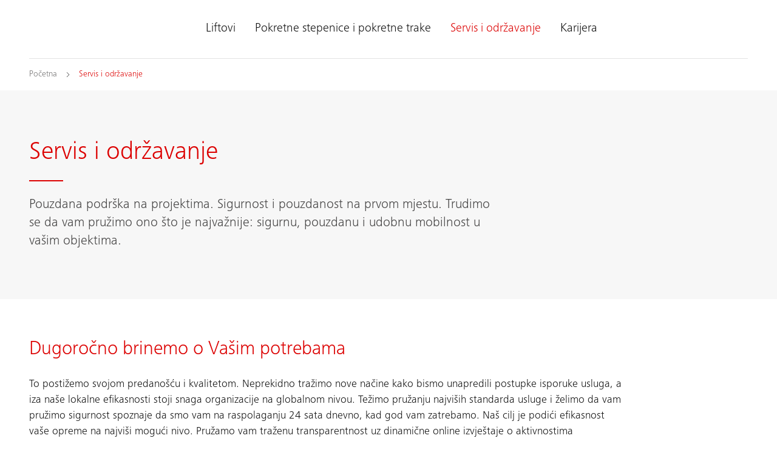

--- FILE ---
content_type: text/html;charset=utf-8
request_url: https://www.schindler.rs/sr/servis-i-odrzavanje.html
body_size: 13299
content:

<!DOCTYPE HTML>

<html lang="sr-RS" dir="ltr">
    <head>
    <meta charset="UTF-8"/>
    <title>Servis i održavanje | Schindler Srbija</title>
    
    <meta name="description" content="Trudimo se da Vam pružimo ono što je najvažnije: sigurnu, pouzdanu i udobnu mobilnost u vašim objektima."/>
    <meta name="template" content="t03_contentpage"/>
    <meta name="viewport" content="width=device-width, initial-scale=1"/>
    

    
    
<script defer="defer" type="text/javascript" src="/.rum/@adobe/helix-rum-js@%5E2/dist/rum-standalone.js"></script>
<link rel="canonical" href="https://www.schindler.rs/sr/servis-i-odrzavanje.html"/>

    
  <meta property="og:title" content="Servis i održavanje"/>

  <meta property="og:description" content="Trudimo se da Vam pružimo ono što je najvažnije: sigurnu, pouzdanu i udobnu mobilnost u vašim objektima."/>

  <meta property="og:url" content="https://www.schindler.rs/sr/servis-i-odrzavanje"/>

  <meta property="twitter:card" content="summary_large_image"/>

  <meta property="og:site_name" content="Liftovi, pokretne stepenice i pokretne trake"/>

  <meta property="og:locale" content="sr_RS"/>

  <meta property="og:type" content="website"/>

  <meta property="og:image" content="https://www.schindler.rs/content/dam/website/global/images/services/schindler-service-technician-van.jpg/_jcr_content/renditions/original.image_file.1120.630.file/schindler-service-technician-van.jpg"/>

  <meta property="twitter:image:alt" content="Schindler serviser u autu"/>

    <!-- Content Security Policy -->

  <meta http-equiv="Content-Security-Policy" content="default-src &#39;self&#39; https://www.schindler.rs; script-src &#39;report-sample&#39; &#39;self&#39; &#39;unsafe-inline&#39; https://*.hubspotusercontent-na1.net https://activitymap.adobe.com https://assets.adobedtm.com https://bat.bing.com https://cdn.cookielaw.org https://cdn.tt.omtrdc.net https://connect.facebook.net https://exc-unifiedcontent.experience.adobe.net https://forms.hsforms.com https://geolocation.onetrust.com https://googleads.g.doubleclick.net https://irpages2.equitystory.com https://js.hs-analytics.net https://js.hs-banner.com https://js.hs-scripts.com https://js.hsforms.net https://js.usemessages.com/conversations-embed.js https://platform.linkedin.com https://platform.twitter.com https://player.vimeo.com https://s16.tiktokcdn.com https://sf16-scmcdn-sg.ibytedtos.com/goofy/tiktok/falcon/embed https://snap.licdn.com https://stoerungsmeldung.haushahn.de https://web-sdk.aptrinsic.com https://www.google-analytics.com https://www.google.com https://www.googleadservices.com https://www.googletagmanager.com https://www.gstatic.com https://www.schindler.rs https://www.tiktok.com https://www.youtube.com; style-src &#39;report-sample&#39; &#39;self&#39; &#39;unsafe-inline&#39; https://cdn.tt.omtrdc.net https://exc-unifiedcontent.experience.adobe.net https://s16.tiktokcdn.com https://web-sdk.aptrinsic.com https://www.schindler.rs; object-src &#39;none&#39;; base-uri &#39;self&#39; https://www.schindler.rs; connect-src &#39;self&#39; https://*.112.2o7.net https://*.hubspot.com https://analytics.google.com https://api.hubspot.com https://cdn.cookielaw.org https://cdn.linkedin.oribi.io https://dpm.demdex.net https://esp-m.aptrinsic.com https://exc-unifiedcontent.experience.adobe.net https://forms.hsforms.com https://geolocation.onetrust.com https://google.com https://ims-na1.adobelogin.com https://notify.adobe.io https://privacyportal-de.onetrust.com https://px.ads.linkedin.com https://region1.google-analytics.com https://schindler.tt.omtrdc.net https://sf-hs-sg.ibytedtos.com https://smetrics.schindler.com https://smetrics.schindler.rs https://stats.g.doubleclick.net https://telemetry.adobe.io https://vimeo.com https://www.facebook.com https://www.google-analytics.com https://www.google.com https://www.schindler.rs; font-src &#39;self&#39; https://use.typekit.net https://www.schindler.rs; frame-src &#39;self&#39; https://activitymap.adobe.com https://charts3.equitystory.com https://forms.hsforms.com https://irpages2.eqs.com https://platform.twitter.com https://player.vimeo.com https://schindler.demdex.net https://schindler.experiencecloud.adobe.com https://stoerungsmeldung.haushahn.de https://www.facebook.com https://www.google.com https://www.googletagmanager.com https://www.instagram.com https://www.linkedin.com https://www.schindlerplus.ch https://www.tiktok.com https://www.youtube-nocookie.com/; img-src  https://region1.google-analytics.com &#39;self&#39; data: https://*.hsforms.com https://*.privacysandbox.googleadservices.com https://bat.bing.com https://cdn.cookielaw.org https://cm.everesttech.net https://dpm.demdex.net https://exc-unifiedcontent.experience.adobe.net https://google.com https://googleads.g.doubleclick.net https://insight.adsrvr.org https://js.hsforms.net https://perf.hsforms.com https://px.ads.linkedin.com https://px4.ads.linkedin.com https://schindlerwebsiteglobalproduction.112.2o7.net https://schindlerwebsiteglobalstage.112.2o7.net https://smetrics.schindler.com https://smetrics.schindler.rs https://track.hubspot.com https://www.facebook.com https://www.google-analytics.com https://www.google.com https://www.google.de https://www.googletagmanager.com https://www.linkedin.com https://www.schindler.rs; manifest-src &#39;self&#39;; media-src &#39;self&#39; https://www.schindler.rs; worker-src &#39;self&#39;; form-action &#39;self&#39; https://*.hsforms.com https://*.hubspot.com https://api.schindler-kontakte.de https://www.facebook.com https://www.schindler.rs; "/>




<link rel="apple-touch-icon" sizes="180x180" href="/etc.clientlibs/schindler-aem/clientlibs/sc.app/resources/favicon/apple-touch-icon.png"/>
<link rel="icon" type="image/png" sizes="32x32" href="/etc.clientlibs/schindler-aem/clientlibs/sc.app/resources/favicon/favicon-32x32.png"/>
<link rel="icon" type="image/png" sizes="16x16" href="/etc.clientlibs/schindler-aem/clientlibs/sc.app/resources/favicon/favicon-16x16.png"/>
<link rel="mask-icon" href="/etc.clientlibs/schindler-aem/clientlibs/sc.app/resources/favicon/safari-pinned-tab.svg" color="red"/>


  <script type="application/ld+json">
    {
      "@context" : "https://schema.org",
      "@type" : "WebSite",
      "name" : "Schindler Srbija",
      "url" : "https://www.schindler.rs/"
    }
  </script>



  
<link href="/etc.clientlibs/schindler-aem/clientlibs/sc.app.lc-390fdd5e0a3c0082f2943c5e4de661ae-lc.min.css" rel="stylesheet" type="text/css">

  


  
<link href="/etc.clientlibs/schindler-aem/clientlibs/sc.corecomponents.lc-d1703b5bb594a3cee72be5aeaad07387-lc.min.css" rel="stylesheet" type="text/css">

  











  <meta name="google-site-verification" content="o9dL6xljP7EVMJZu32gIEX1joAYR4lTTqNNJNhdznkE"/>




  








<meta name="robots" content="index, follow"/>


<link rel="canonical" href="https://www.schindler.rs/sr/servis-i-odrzavanje.html"/>



  <link rel="alternate" hreflang="bs-BA" href="https://www.schindler.ba/bs/servis-in-odrzavanje.html"/>

  <link rel="alternate" hreflang="cs-CZ" href="https://www.schindler-cz.cz/cs/servis.html"/>

  <link rel="alternate" hreflang="da-DK" href="https://www.schindler.dk/da/service.html"/>

  <link rel="alternate" hreflang="de-AT" href="https://www.schindler.at/de/service-und-instandhaltung.html"/>

  <link rel="alternate" hreflang="de-CH" href="https://www.schindler.ch/de/services-und-unterhalt.html"/>

  <link rel="alternate" hreflang="de-DE" href="https://www.schindler.de/de/service.html"/>

  <link rel="alternate" hreflang="en-AE" href="https://www.schindler.ae/en/services.html"/>

  <link rel="alternate" hreflang="en-AU" href="https://au.schindler.com/en/services.html"/>

  <link rel="alternate" hreflang="en-CA" href="https://ca.schindler.com/en/services.html"/>

  <link rel="alternate" hreflang="en-EG" href="https://www.schindler.eg/en/services.html"/>

  <link rel="alternate" hreflang="en-GB" href="https://www.schindler.co.uk/en/services.html"/>

  <link rel="alternate" hreflang="en-HK" href="https://www.jardineschindler.com/en/services.html"/>

  <link rel="alternate" hreflang="en-ID" href="https://www.schindler.co.id/en/services.html"/>

  <link rel="alternate" hreflang="en-IE" href="https://www.schindler.ie/en/services.html"/>

  <link rel="alternate" hreflang="en-IN" href="https://www.schindler.in/en/services.html"/>

  <link rel="alternate" hreflang="en-MM" href="https://www.schindler.com.mm/en/services.html"/>

  <link rel="alternate" hreflang="en-MT" href="https://www.schindler.mt/en/services.html"/>

  <link rel="alternate" hreflang="en-MY" href="https://www.schindler.my/en/services.html"/>

  <link rel="alternate" hreflang="en-NZ" href="https://www.schindler.co.nz/en/services.html"/>

  <link rel="alternate" hreflang="en-PH" href="https://www.schindler.ph/en/services.html"/>

  <link rel="alternate" hreflang="en-QA" href="https://www.schindler.qa/en/services.html"/>

  <link rel="alternate" hreflang="en-SA" href="https://www.schindler.sa/en/services.html"/>

  <link rel="alternate" hreflang="en-SG" href="https://www.schindler.sg/en/services.html"/>

  <link rel="alternate" hreflang="en-TH" href="https://www.schindler.co.th/en/services.html"/>

  <link rel="alternate" hreflang="en-US" href="https://www.schindler.com/en/services.html"/>

  <link rel="alternate" hreflang="en-VN" href="https://www.schindler.vn/en/services.html"/>

  <link rel="alternate" hreflang="en-ZA" href="https://www.schindler.co.za/en/services.html"/>

  <link rel="alternate" hreflang="es-CL" href="https://www.schindler.cl/es/servicios.html"/>

  <link rel="alternate" hreflang="es-CO" href="https://www.schindler.co/es/servicios.html"/>

  <link rel="alternate" hreflang="es-ES" href="https://www.schindler.es/es/servicios.html"/>

  <link rel="alternate" hreflang="es-MX" href="https://www.schindler.mx/es/servicios.html"/>

  <link rel="alternate" hreflang="es-PE" href="https://www.schindler.pe/es/servicios.html"/>

  <link rel="alternate" hreflang="es-UY" href="https://www.schindler.uy/es/servicios.html"/>

  <link rel="alternate" hreflang="es-VE" href="https://www.schindler.com.ve/es/servicios.html"/>

  <link rel="alternate" hreflang="et-EE" href="https://www.schindler.ee/et/teenused.html"/>

  <link rel="alternate" hreflang="fi" href="https://www.schindler.fi/fi/kunnossapito.html"/>

  <link rel="alternate" hreflang="fr-BE" href="https://www.schindler.be/fr/services.html"/>

  <link rel="alternate" hreflang="fr-CA" href="https://ca.schindler.com/fr/services.html"/>

  <link rel="alternate" hreflang="fr-CH" href="https://www.schindler.ch/fr/service-et-entretien.html"/>

  <link rel="alternate" hreflang="fr-FR" href="https://www.schindler.fr/fr/services.html"/>

  <link rel="alternate" hreflang="fr-LU" href="https://www.schindler.lu/fr/services.html"/>

  <link rel="alternate" hreflang="he-IL" href="https://www.schindler.co.il/he/services.html"/>

  <link rel="alternate" hreflang="hr-HR" href="https://www.schindler.hr/hr/servis-i-odrzavanje.html"/>

  <link rel="alternate" hreflang="hu" href="https://hu.schindler.com/hu/szerviz-es-karbantartas.html"/>

  <link rel="alternate" hreflang="is" href="https://www.schindler.is/is/vidhaldspjonusta.html"/>

  <link rel="alternate" hreflang="it-CH" href="https://www.schindler.ch/it/servizio-e-manutenzione.html"/>

  <link rel="alternate" hreflang="it-IT" href="https://www.schindler.it/it/assistenza-e-manutenzione.html"/>

  <link rel="alternate" hreflang="lt" href="https://www.schindler.lt/lt/technine-prieziura.html"/>

  <link rel="alternate" hreflang="lv-LV" href="https://www.schindler.lv/lv/pakalpojumi.html"/>

  <link rel="alternate" hreflang="nl-BE" href="https://www.schindler.be/nl/diensten-onderhoud.html"/>

  <link rel="alternate" hreflang="nl-NL" href="https://www.schindler.nl/nl/services.html"/>

  <link rel="alternate" hreflang="no" href="https://www.schindler.no/no/servicetjenester.html"/>

  <link rel="alternate" hreflang="pl-PL" href="https://www.schindler.pl/pl/serwis-i-konserwacja.html"/>

  <link rel="alternate" hreflang="pt-BR" href="https://www.schindler.com.br/pt/servicos.html"/>

  <link rel="alternate" hreflang="pt-PT" href="https://www.schindler.pt/pt/servicos.html"/>

  <link rel="alternate" hreflang="ro-RO" href="https://www.schindler.ro/ro/service-si-intretinere.html"/>

  <link rel="alternate" hreflang="sk-SK" href="https://www.schindler.sk/sk/servis.html"/>

  <link rel="alternate" hreflang="sl-SI" href="https://www.schindler.si/sl/servis-in-vzdrzevanje.html"/>

  <link rel="alternate" hreflang="sr-RS" href="https://www.schindler.rs/sr/servis-i-odrzavanje.html"/>

  <link rel="alternate" hreflang="sv-SE" href="https://www.schindler.se/sv/tjanster.html"/>

  <link rel="alternate" hreflang="tr-TR" href="https://www.schindler.com.tr/tr/servisler-bakim-onarim.html"/>

  <link rel="alternate" hreflang="uk-UA" href="https://ua.schindler.com/uk/sluzhby.html"/>

  <link rel="alternate" hreflang="vi" href="https://www.schindler.vn/vi/services.html"/>

  <link rel="alternate" hreflang="zh-CN" href="https://www.schindler.cn/zh/services.html"/>




    
    
    

    

    

<script type="text/javascript">
            if ( !window.CQ_Analytics ) {
                window.CQ_Analytics = {};
            }
            if ( !CQ_Analytics.TestTarget ) {
                CQ_Analytics.TestTarget = {};
            }
            CQ_Analytics.TestTarget.clientCode = 'schindler';
            CQ_Analytics.TestTarget.currentPagePath = '\/content\/website\/kg\/rs\/sr\/services';
        </script>
    <script src="/etc.clientlibs/cq/testandtarget/clientlibs/testandtarget/parameters.lc-775c9eb7ff4c48025fbe3d707bcf5f55-lc.min.js"></script>
<script src="/etc.clientlibs/clientlibs/granite/jquery.lc-7842899024219bcbdb5e72c946870b79-lc.min.js"></script>
<script src="/etc.clientlibs/cq/personalization/clientlib/personalization/integrations/commons.lc-5370019fd157d93202ac2d6f771f04b8-lc.min.js"></script>
<script src="/etc.clientlibs/cq/testandtarget/clientlibs/testandtarget/atjs-integration.lc-401aa9ea1dd109fe7762186a74ae6c2b-lc.min.js"></script>


    


        <script type="text/javascript" src="//assets.adobedtm.com/64e404e84050/25964ee803cd/launch-9e0b53a2f4b6.min.js" async></script>


    
    
    

    
    
</head>
    <body class="page basicpage" id="page-75c4c1b235" data-cmp-data-layer-enabled>
        <script>
          window.adobeDataLayer = window.adobeDataLayer || [];
          adobeDataLayer.push({
              page: JSON.parse("{\x22page\u002D75c4c1b235\x22:{\x22sc:market\x22:\x22rs\x22,\x22sc:launch:skipConsent\x22:true,\x22sc:siteSection\x22:\x22services\x22,\x22sc:hierarchyLevel1\x22:\x22Servis i održavanje\x22,\x22sc:url\x22:\x22https:\/\/www.schindler.rs\/sr\/servis\u002Di\u002Dodrzavanje.html\x22,\x22sc:id\x22:\x22sr : services\x22,\x22sc:path\x22:\x22\/sr\/services\x22,\x22xdm:language\x22:\x22sr\u002DRS\x22,\x22dc:description\x22:\x22Trudimo se da Vam pružimo ono što je najvažnije: sigurnu, pouzdanu i udobnu mobilnost u vašim objektima.\x22,\x22repo:path\x22:\x22\/content\/website\/kg\/rs\/sr\/services.html\x22,\x22dc:title\x22:\x22Servis i održavanje\x22,\x22xdm:tags\x22:[],\x22repo:modifyDate\x22:\x222022\u002D09\u002D22T14:07:09Z\x22,\x22xdm:template\x22:\x22\/conf\/schindler\u002Daem\/settings\/wcm\/templates\/t03_contentpage\x22,\x22@type\x22:\x22wcm\u002Dio\/wcm\/core\/components\/page\/v2\/page\x22}}"),
              event:'cmp:show',
              eventInfo: {
                  path: 'page.page\u002D75c4c1b235'
              }
          });
        </script>
        
        
            




            



            <div class="container sc-m-page">
  
    <sc-m-sticky-header-container class="sc-m-sticky-header-container">
      <header>
        <sc-m-country-switch api-url="https://www.schindler.rs/sr/servis-i-odrzavanje.countryswitch.json" class="sc-m-country-switch">
</sc-m-country-switch>

<sc-m-header class="sc-m-header " id="t50_header-44e756c725" data-cmp-data-layer="{&#34;t50_header-44e756c725&#34;:{&#34;parentId&#34;:&#34;responsivegrid-2feb94b728&#34;,&#34;@type&#34;:&#34;schindler-aem/core/components/templating/t50_header&#34;,&#34;dc:description&#34;:&#34;&#34;}}">
  <div class="sc-grid">
    <div class="sc-grid-row">
      <div class="sc-grid-col-mq1-12 sc-m-header__items-wrapper">
        <div class="sc-m-header__logo-wrapper">
          
<div class="sc-e-logo " title="Liftovi, pokretne stepenice i pokretne trake">
  <a class="sc-e-button sc-e-button--tertiary sc-e-button--icon-only sc-m-header__cta" tabindex="0" data-cmp-clickable="true" href="https://www.schindler.rs/sr.html">
    <span class="sc-h-screenreader-only">Liftovi, pokretne stepenice i pokretne trake</span>
    <sc-e-icon class="sc-e-icon sc-e-button__icon" icon-id="sc-icon-logo-schindler"></sc-e-icon>
  </a>
</div>

          


        </div>
        <div class="sc-m-header__navigation-wrapper">

          
          

<nav class="sc-m-header__navigation">
  <ul class="sc-m-header__navigation-list">
    <li class="sc-m-header__navigation-item">
      <a class="sc-m-header__navigation-link " data-flyout-id="flyoutId-elevators" data-cmp-clickable="true" href="https://www.schindler.rs/sr/liftovi.html">Liftovi</a>
    </li>
  
    <li class="sc-m-header__navigation-item">
      <a class="sc-m-header__navigation-link " data-flyout-id="flyoutId-escalators-moving-walks" data-cmp-clickable="true" href="https://www.schindler.rs/sr/pokretne-stepenice-i-pokretne-trake.html">Pokretne stepenice i pokretne trake</a>
    </li>
  
    <li class="sc-m-header__navigation-item">
      <a class="sc-m-header__navigation-link sc-m-navigation__item-link--is-current-page" data-flyout-id="flyoutId-services" data-cmp-clickable="true" href="https://www.schindler.rs/sr/servis-i-odrzavanje.html">Servis i održavanje</a>
    </li>
  
    <li class="sc-m-header__navigation-item">
      <a class="sc-m-header__navigation-link " data-flyout-id="flyoutId-careers" data-cmp-clickable="true" href="https://www.schindler.rs/sr/karijera.html">Karijera</a>
    </li>
  </ul>
</nav>

        </div>
        <div class="sc-m-header__cta-wrapper">
          
  <a class="sc-e-button sc-e-button--tertiary sc-e-button--icon-only sc-m-header__cta sc-m-header__cta--search " title="Pretraga" data-cmp-clickable="true" href="https://www.schindler.rs/sr/system/pretraga.html">
    <span class="sc-h-screenreader-only">Pretraga</span>
    <sc-e-icon class="sc-e-icon sc-e-button__icon" icon-id="sc-icon-search"></sc-e-icon>
  </a>

        
          
  <a class="sc-e-button sc-e-button--tertiary sc-e-button--icon-only sc-m-header__cta " target="_blank" title="Konfigurator" data-cmp-clickable="true" rel="noopener" href="https://digitalplan.schindler.com/rs/en">
    <span class="sc-h-screenreader-only">Konfigurator</span>
    <sc-e-icon class="sc-e-icon sc-e-button__icon" icon-id="sc-icon-plan-design"></sc-e-icon>
  </a>

        
          
  <a class="sc-e-button sc-e-button--tertiary sc-e-button--icon-only sc-m-header__cta " target="_self" title="Kontaktirajte nas" data-cmp-clickable="true" href="https://www.schindler.rs/sr/kontakt.html">
    <span class="sc-h-screenreader-only">Kontaktirajte nas</span>
    <sc-e-icon class="sc-e-icon sc-e-button__icon" icon-id="sc-icon-contact-phone-mail"></sc-e-icon>
  </a>

        </div>
        
        <div class="sc-m-header__menu-toggle-wrapper">
          <button type="button" class="sc-e-button sc-e-button--tertiary sc-e-button--icon-only sc-m-header__cta sc-m-header__cta-burger" tabindex="0" aria-expanded="false" aria-controls="SCMainNavigation">
            <span class="sc-h-screenreader-only">Otvori navigaciju</span>
            <sc-e-icon class="sc-e-icon sc-e-button__icon" icon-id="sc-icon-menu" aria-expanded="false" aria-controls="SCMainNavigation"></sc-e-icon>
          </button>
        </div>
      </div>
    </div>
  </div>

  
  

<sc-m-navigation role="navigation" class="sc-m-navigation" id="SCMainNavigation" data-cmp-data-layer="{&#34;SCMainNavigation&#34;:{&#34;parentId&#34;:&#34;responsivegrid-2feb94b728&#34;,&#34;@type&#34;:&#34;schindler-aem/core/components/templating/t50_header&#34;,&#34;dc:description&#34;:&#34;&#34;}}" aria-label="Navigacija">

  
  <div class="sc-m-navigation__logo-group">
    
  
    <a class="sc-m-navigation__logo-link" data-cmp-clickable="true" href="https://www.schindler.rs/sr.html">
      <span class="sc-h-screenreader-only">Liftovi, pokretne stepenice i pokretne trake</span>
      <sc-e-icon class="sc-e-icon sc-m-navigation__logo" icon-id="sc-icon-logo-schindler" aria-hidden="true"></sc-e-icon>
    </a>
  

    
  

  </div>

  
  <ul class="sc-m-navigation__group-list">
    <li class="sc-m-navigation__item sc-m-navigation__item--priority">
      <a class="sc-m-navigation__item-link " data-flyout-id="flyoutId-elevators" data-cmp-clickable href="https://www.schindler.rs/sr/liftovi.html">Liftovi</a>

      
      <div class="sc-m-navigation__group sc-m-navigation__group--level-2">
        <ul class="sc-m-navigation__group-list" aria-label="Liftovi">

          
          

          
          
            <li class="sc-m-navigation__item">
              <a class="sc-m-navigation__item-link  sc-m-navigation__item-link--has-level-3" data-cmp-clickable href="https://www.schindler.rs/sr/liftovi/putnicki-liftovi.html">Putnički liftovi</a>

              
              <div class="sc-m-navigation__group sc-m-navigation__group--level-3">
                <ul class="sc-m-navigation__group-list" aria-label="Putnički liftovi">

                  
                  

                  
                  
                    <li class="sc-m-navigation__item">
                      <a class="sc-m-navigation__item-link " data-cmp-clickable href="https://www.schindler.rs/sr/liftovi/putnicki-liftovi/schindler-3000.html">Schindler 3000</a>
                      <p class="sc-m-navigation__item-description">Schindler 3000 je naš svestrani putnički lift u kom su sjedinjene forma i funkcija. To je savršen lift za zgrade različitih tipova i namena.</p>
                    </li>
                  
                    <li class="sc-m-navigation__item">
                      <a class="sc-m-navigation__item-link " data-cmp-clickable href="https://www.schindler.rs/sr/liftovi/putnicki-liftovi/schindler-5000.html">Schindler 5000</a>
                      <p class="sc-m-navigation__item-description">Schindler 5000 naš je lift za stambene i komercijalne zgrade srednje veličine koji dolazi s prekrasnim enterijerom, u prilagodljivim veličinama i s učinkovitim radnim svojstvima.</p>
                    </li>
                  
                    <li class="sc-m-navigation__item">
                      <a class="sc-m-navigation__item-link " data-cmp-clickable href="https://www.schindler.rs/sr/liftovi/putnicki-liftovi/schindler-6000.html">Schindler 6000</a>
                      <p class="sc-m-navigation__item-description">Schindler 6000 je naš vrhunski komercijalni lift koji kombinuje najnoviju tehnologiju, vrhunsku završnu obradu, veći kapacitet i prilagođeni dizajn.</p>
                    </li>
                  
                    <li class="sc-m-navigation__item">
                      <a class="sc-m-navigation__item-link " data-cmp-clickable href="https://www.schindler.rs/sr/liftovi/putnicki-liftovi/schindler-7000.html">Schindler 7000</a>
                      <p class="sc-m-navigation__item-description">Upoznajte Schindler 7000, naš putnički lift za visoke zgrade koji premašuje zahtevne specifikacije za visoke strukture.</p>
                    </li>
                  
                </ul>
                <button type="button" class="sc-m-navigation__back sc-m-navigation__back--level-3">
                  <span class="sc-h-screenreader-only">Nazad</span>
                  <sc-e-icon class="sc-e-icon sc-m-navigation__back-icon" icon-id="sc-icon-arrow-left" aria-hidden="true"></sc-e-icon>
                </button>
                <button type="button" class="sc-m-navigation__close" title="Zatvori navigaciju">
                  <span class="sc-h-screenreader-only">Zatvori navigaciju</span>
                  <sc-e-icon class="sc-e-icon sc-m-navigation__close-icon" icon-id="sc-icon-close" aria-hidden="true"></sc-e-icon>
                </button>
              </div>
            </li>
          
            <li class="sc-m-navigation__item">
              <a class="sc-m-navigation__item-link  sc-m-navigation__item-link--has-level-3" data-cmp-clickable href="https://www.schindler.rs/sr/liftovi/teretni-i-ostali.html">Teretni i ostali liftovi</a>

              
              <div class="sc-m-navigation__group sc-m-navigation__group--level-3">
                <ul class="sc-m-navigation__group-list" aria-label="Teretni i ostali liftovi">

                  
                  

                  
                  
                    <li class="sc-m-navigation__item">
                      <a class="sc-m-navigation__item-link " data-cmp-clickable href="https://www.schindler.rs/sr/liftovi/teretni-i-ostali/schindler-2400.html">Schindler 2400</a>
                      <p class="sc-m-navigation__item-description">Potreban vam je lift za objekte sa puno posetilaca, takav da može primiti kolica za kupovinu, ljude i prevesti više tipova različitog tereta?</p>
                    </li>
                  
                    <li class="sc-m-navigation__item">
                      <a class="sc-m-navigation__item-link " data-cmp-clickable href="https://www.schindler.rs/sr/liftovi/teretni-i-ostali/schindler-2500.html">Schindler 2500</a>
                      <p class="sc-m-navigation__item-description">Lift Schindler 2500 osigurava pacijentima bezbednu, udobnu i tihu vožnju uz visok nivo pouzdanosti.</p>
                    </li>
                  
                    <li class="sc-m-navigation__item">
                      <a class="sc-m-navigation__item-link " data-cmp-clickable href="https://www.schindler.rs/sr/liftovi/teretni-i-ostali/schindler-2600.html">Schindler 2600</a>
                      <p class="sc-m-navigation__item-description">Transport teških tereta je olakšan. Naš teretni lift za složene transportne zadatke u magacinima, tržnim centrima ili industrijskim postrojenjima.</p>
                    </li>
                  
                </ul>
                <button type="button" class="sc-m-navigation__back sc-m-navigation__back--level-3">
                  <span class="sc-h-screenreader-only">Nazad</span>
                  <sc-e-icon class="sc-e-icon sc-m-navigation__back-icon" icon-id="sc-icon-arrow-left" aria-hidden="true"></sc-e-icon>
                </button>
                <button type="button" class="sc-m-navigation__close" title="Zatvori navigaciju">
                  <span class="sc-h-screenreader-only">Zatvori navigaciju</span>
                  <sc-e-icon class="sc-e-icon sc-m-navigation__close-icon" icon-id="sc-icon-close" aria-hidden="true"></sc-e-icon>
                </button>
              </div>
            </li>
          
            <li class="sc-m-navigation__item">
              <a class="sc-m-navigation__item-link  sc-m-navigation__item-link--has-level-3" data-cmp-clickable href="https://www.schindler.rs/sr/liftovi/modernizacija.html">Modernizacija i unapređenja</a>

              
              <div class="sc-m-navigation__group sc-m-navigation__group--level-3">
                <ul class="sc-m-navigation__group-list" aria-label="Modernizacija i unapređenja">

                  
                  <li class="sc-m-navigation__item">
                    <a class="sc-m-navigation__item-link" data-cmp-clickable href="https://www.schindler.rs/sr/liftovi/modernizacija.html">Pregled</a>
                    <p class="sc-m-navigation__item-description">Istražite naša sveobuhvatna rešenja za modernizaciju liftova i renoviranje zgrada, osmišljena da poboljšaju performanse i estetiku vašeg lifta.</p>
                  </li>

                  
                  
                    <li class="sc-m-navigation__item">
                      <a class="sc-m-navigation__item-link " data-cmp-clickable href="https://www.schindler.rs/sr/liftovi/modernizacija/restore.html">Schindler ReStore</a>
                      <p class="sc-m-navigation__item-description">Vratite lift u prvobitno stanje uz naše rešenje za modernizaciju koje zamenjuje kritične električne komponente, čime se unapređuju efikasnost i performanse vaše opreme.</p>
                    </li>
                  
                    <li class="sc-m-navigation__item">
                      <a class="sc-m-navigation__item-link " data-cmp-clickable href="https://www.schindler.rs/sr/liftovi/modernizacija/renew.html">Rešenje ReNew</a>
                      <p class="sc-m-navigation__item-description">Obnovite lift preko našeg rešenja za modernizaciju, uključujući novo upravljanje liftom, frekventni regulator, opremu i nadogradnju mašine tako da bude obezbeđeno prijatnije iskustvo vožnje.</p>
                    </li>
                  
                    <li class="sc-m-navigation__item">
                      <a class="sc-m-navigation__item-link " data-cmp-clickable href="https://www.schindler.rs/sr/liftovi/modernizacija/replace.html">Schindler RePlace</a>
                      <p class="sc-m-navigation__item-description">Zamenite postojeći lift našim rešenjima za modernizaciju. Uživajte u radu sa unapređenom opremom, kao i sa digitalno unapređenom mobilnošću.</p>
                    </li>
                  
                </ul>
                <button type="button" class="sc-m-navigation__back sc-m-navigation__back--level-3">
                  <span class="sc-h-screenreader-only">Nazad</span>
                  <sc-e-icon class="sc-e-icon sc-m-navigation__back-icon" icon-id="sc-icon-arrow-left" aria-hidden="true"></sc-e-icon>
                </button>
                <button type="button" class="sc-m-navigation__close" title="Zatvori navigaciju">
                  <span class="sc-h-screenreader-only">Zatvori navigaciju</span>
                  <sc-e-icon class="sc-e-icon sc-m-navigation__close-icon" icon-id="sc-icon-close" aria-hidden="true"></sc-e-icon>
                </button>
              </div>
            </li>
          
            <li class="sc-m-navigation__item">
              <a class="sc-m-navigation__item-link  sc-m-navigation__item-link--has-level-3" data-cmp-clickable href="https://www.schindler.rs/sr/liftovi/upravljanje-odredistem.html">Upravljanje odredištem</a>

              
              <div class="sc-m-navigation__group sc-m-navigation__group--level-3">
                <ul class="sc-m-navigation__group-list" aria-label="Upravljanje odredištem">

                  
                  

                  
                  
                    <li class="sc-m-navigation__item">
                      <a class="sc-m-navigation__item-link " data-cmp-clickable href="https://www.schindler.rs/sr/liftovi/upravljanje-odredistem/lift-sa-tehnologijom-port.html">Lift sa PORT tehnologijom</a>
                      <p class="sc-m-navigation__item-description">Koristeći tehnologiju PORT putnici će za najkraće moguće vreme stići do odredišta uz najveću moguću udobnost.</p>
                    </li>
                  
                </ul>
                <button type="button" class="sc-m-navigation__back sc-m-navigation__back--level-3">
                  <span class="sc-h-screenreader-only">Nazad</span>
                  <sc-e-icon class="sc-e-icon sc-m-navigation__back-icon" icon-id="sc-icon-arrow-left" aria-hidden="true"></sc-e-icon>
                </button>
                <button type="button" class="sc-m-navigation__close" title="Zatvori navigaciju">
                  <span class="sc-h-screenreader-only">Zatvori navigaciju</span>
                  <sc-e-icon class="sc-e-icon sc-m-navigation__close-icon" icon-id="sc-icon-close" aria-hidden="true"></sc-e-icon>
                </button>
              </div>
            </li>
          
            <li class="sc-m-navigation__item">
              <a class="sc-m-navigation__item-link  sc-m-navigation__item-link--has-level-3" data-cmp-clickable href="https://www.schindler.rs/sr/liftovi/opcije-dizajna.html">Opcije dizajna</a>

              
              <div class="sc-m-navigation__group sc-m-navigation__group--level-3">
                <ul class="sc-m-navigation__group-list" aria-label="Opcije dizajna">

                  
                  

                  
                  
                    <li class="sc-m-navigation__item">
                      <a class="sc-m-navigation__item-link " data-cmp-clickable href="https://www.schindler.rs/sr/liftovi/opcije-dizajna/katalog.html">Katalog dekora</a>
                      <p class="sc-m-navigation__item-description">Dizajnirajte jedinstvenu kabinu putničkog lifta uz idealne boje i kombiniranje funkcionalnih i inovativnih koncepata te koncepata arhitekture interijera za vožnju sa stilom prilagođenu vašem ukusu.</p>
                    </li>
                  
                </ul>
                <button type="button" class="sc-m-navigation__back sc-m-navigation__back--level-3">
                  <span class="sc-h-screenreader-only">Nazad</span>
                  <sc-e-icon class="sc-e-icon sc-m-navigation__back-icon" icon-id="sc-icon-arrow-left" aria-hidden="true"></sc-e-icon>
                </button>
                <button type="button" class="sc-m-navigation__close" title="Zatvori navigaciju">
                  <span class="sc-h-screenreader-only">Zatvori navigaciju</span>
                  <sc-e-icon class="sc-e-icon sc-m-navigation__close-icon" icon-id="sc-icon-close" aria-hidden="true"></sc-e-icon>
                </button>
              </div>
            </li>
          
        </ul>
        
        
  
  <a class="sc-e-button sc-e-button--icon-left sc-m-navigation__cta" target="_blank" title="Konfigurator" rel="noopener" href="https://digitalplan.schindler.com/rs/en">
    <span class="sc-e-button__label">Konfigurator</span>
    <sc-e-icon class="sc-e-icon sc-e-button__icon" icon-id="sc-icon-plan-design" title="Konfigurator"></sc-e-icon>
  </a>

        
        
  
  

        
        <button type="button" class="sc-m-navigation__back sc-m-navigation__back--level-2">
          <span class="sc-h-screenreader-only">Nazad</span>
          <sc-e-icon class="sc-e-icon sc-m-navigation__back-icon" icon-id="sc-icon-arrow-left" aria-hidden="true"></sc-e-icon>
        </button>
        <button type="button" class="sc-m-navigation__close" title="Zatvori navigaciju">
          <span class="sc-h-screenreader-only">Zatvori navigaciju</span>
          <sc-e-icon class="sc-e-icon sc-m-navigation__close-icon" icon-id="sc-icon-close" aria-hidden="true"></sc-e-icon>
        </button>
      </div>
    </li>
  
    <li class="sc-m-navigation__item sc-m-navigation__item--priority">
      <a class="sc-m-navigation__item-link " data-flyout-id="flyoutId-escalators-moving-walks" data-cmp-clickable href="https://www.schindler.rs/sr/pokretne-stepenice-i-pokretne-trake.html">Pokretne stepenice i pokretne trake</a>

      
      <div class="sc-m-navigation__group sc-m-navigation__group--level-2">
        <ul class="sc-m-navigation__group-list" aria-label="Pokretne stepenice i pokretne trake">

          
          

          
          
            <li class="sc-m-navigation__item">
              <a class="sc-m-navigation__item-link  sc-m-navigation__item-link--has-level-3" data-cmp-clickable href="https://www.schindler.rs/sr/pokretne-stepenice-i-pokretne-trake/pokretne-stepenice.html">Pokretne stepenice</a>

              
              <div class="sc-m-navigation__group sc-m-navigation__group--level-3">
                <ul class="sc-m-navigation__group-list" aria-label="Pokretne stepenice">

                  
                  

                  
                  
                    <li class="sc-m-navigation__item">
                      <a class="sc-m-navigation__item-link " data-cmp-clickable href="https://www.schindler.rs/sr/pokretne-stepenice-i-pokretne-trake/pokretne-stepenice/schindler-9300.html">Schindler 9300</a>
                      <p class="sc-m-navigation__item-description">Uz poboljšane bezbednosne funkcije, energetsku efikasnost i uštedu prostora, pokretne stepenice Schindler 9300 definišu poslednju reč tehnologije kada se radi o transportu ljudi u komercijalnim i javnim prostorima.</p>
                    </li>
                  
                    <li class="sc-m-navigation__item">
                      <a class="sc-m-navigation__item-link " data-cmp-clickable href="https://www.schindler.rs/sr/pokretne-stepenice-i-pokretne-trake/pokretne-stepenice/schindler-9700.html">Schindler 9700</a>
                      <p class="sc-m-navigation__item-description">Pokretne stepenice Schindler 9700 idealno su rešenje za mobilnost u velikim javnim prostorima sa gustim saobraćajem, poput aerodroma i železničkih stanica.</p>
                    </li>
                  
                </ul>
                <button type="button" class="sc-m-navigation__back sc-m-navigation__back--level-3">
                  <span class="sc-h-screenreader-only">Nazad</span>
                  <sc-e-icon class="sc-e-icon sc-m-navigation__back-icon" icon-id="sc-icon-arrow-left" aria-hidden="true"></sc-e-icon>
                </button>
                <button type="button" class="sc-m-navigation__close" title="Zatvori navigaciju">
                  <span class="sc-h-screenreader-only">Zatvori navigaciju</span>
                  <sc-e-icon class="sc-e-icon sc-m-navigation__close-icon" icon-id="sc-icon-close" aria-hidden="true"></sc-e-icon>
                </button>
              </div>
            </li>
          
            <li class="sc-m-navigation__item">
              <a class="sc-m-navigation__item-link  sc-m-navigation__item-link--has-level-3" data-cmp-clickable href="https://www.schindler.rs/sr/pokretne-stepenice-i-pokretne-trake/pokretne-trake.html">Pokretne trake</a>

              
              <div class="sc-m-navigation__group sc-m-navigation__group--level-3">
                <ul class="sc-m-navigation__group-list" aria-label="Pokretne trake">

                  
                  

                  
                  
                    <li class="sc-m-navigation__item">
                      <a class="sc-m-navigation__item-link " data-cmp-clickable href="https://www.schindler.rs/sr/pokretne-stepenice-i-pokretne-trake/pokretne-trake/schindler-9500-pod-nagibom.html">Schindler 9500AE, pod nagibom</a>
                      <p class="sc-m-navigation__item-description">Pokretna traka s nagibom Schindler 9500AE razvijena je posebno za tržne centre i pruža tihu i udobnu vožnju od sprata do sprata.</p>
                    </li>
                  
                    <li class="sc-m-navigation__item">
                      <a class="sc-m-navigation__item-link " data-cmp-clickable href="https://www.schindler.rs/sr/pokretne-stepenice-i-pokretne-trake/pokretne-trake/schindler-9500-horizontalna.html">Schindler 9500, horizontalna</a>
                      <p class="sc-m-navigation__item-description">Istražite horizontalnu pokretnu traku Schindler 9500, idealno rešenje za javni prevoz.</p>
                    </li>
                  
                </ul>
                <button type="button" class="sc-m-navigation__back sc-m-navigation__back--level-3">
                  <span class="sc-h-screenreader-only">Nazad</span>
                  <sc-e-icon class="sc-e-icon sc-m-navigation__back-icon" icon-id="sc-icon-arrow-left" aria-hidden="true"></sc-e-icon>
                </button>
                <button type="button" class="sc-m-navigation__close" title="Zatvori navigaciju">
                  <span class="sc-h-screenreader-only">Zatvori navigaciju</span>
                  <sc-e-icon class="sc-e-icon sc-m-navigation__close-icon" icon-id="sc-icon-close" aria-hidden="true"></sc-e-icon>
                </button>
              </div>
            </li>
          
            <li class="sc-m-navigation__item">
              <a class="sc-m-navigation__item-link  sc-m-navigation__item-link--has-level-3" data-cmp-clickable href="https://www.schindler.rs/sr/pokretne-stepenice-i-pokretne-trake/modernizacija.html">Modernizacija</a>

              
              <div class="sc-m-navigation__group sc-m-navigation__group--level-3">
                <ul class="sc-m-navigation__group-list" aria-label="Modernizacija">

                  
                  

                  
                  
                    <li class="sc-m-navigation__item">
                      <a class="sc-m-navigation__item-link " data-cmp-clickable href="https://www.schindler.rs/sr/pokretne-stepenice-i-pokretne-trake/modernizacija/potpuna-zamena.html">Potpuna zamena</a>
                      <p class="sc-m-navigation__item-description">Unapredite svoj prostor zamenom stare opreme novom, najnovijim pokretnim stepenicama Schindler 9300 ili Schindler 9700 ili pokretnim trakama Schindler 9500.</p>
                    </li>
                  
                    <li class="sc-m-navigation__item">
                      <a class="sc-m-navigation__item-link " data-cmp-clickable href="https://www.schindler.rs/sr/pokretne-stepenice-i-pokretne-trake/modernizacija/intruss.html">INTRUSS®</a>
                      <p class="sc-m-navigation__item-description">Postojeće pokretne stepenice ili trake se izvlače, zadržavajući svoju rešetkastu konstrukciju na mestu. Nove pokretne stepenice ili trake kompanije Schindler se sklapaju unutar postojeće rešetkaste konstrukcije.</p>
                    </li>
                  
                    <li class="sc-m-navigation__item">
                      <a class="sc-m-navigation__item-link " data-cmp-clickable href="https://www.schindler.rs/sr/pokretne-stepenice-i-pokretne-trake/modernizacija/kompleti.html">Kompleti za modernizaciju</a>
                      <p class="sc-m-navigation__item-description">Kompanija Schindler nudi rešenja za modernizaciju u svim oblastima: bezbednosti, potrošnje energije i izgled. Modernizacija je osmišljena sa ciljem da što brže i jednostavnije obnovi vaše pokretne stepenice ili trake.</p>
                    </li>
                  
                </ul>
                <button type="button" class="sc-m-navigation__back sc-m-navigation__back--level-3">
                  <span class="sc-h-screenreader-only">Nazad</span>
                  <sc-e-icon class="sc-e-icon sc-m-navigation__back-icon" icon-id="sc-icon-arrow-left" aria-hidden="true"></sc-e-icon>
                </button>
                <button type="button" class="sc-m-navigation__close" title="Zatvori navigaciju">
                  <span class="sc-h-screenreader-only">Zatvori navigaciju</span>
                  <sc-e-icon class="sc-e-icon sc-m-navigation__close-icon" icon-id="sc-icon-close" aria-hidden="true"></sc-e-icon>
                </button>
              </div>
            </li>
          
            <li class="sc-m-navigation__item">
              <a class="sc-m-navigation__item-link  sc-m-navigation__item-link--has-level-3" data-cmp-clickable href="https://www.schindler.rs/sr/pokretne-stepenice-i-pokretne-trake/cleanmobility.html">CleanMobility</a>

              
              <div class="sc-m-navigation__group sc-m-navigation__group--level-3">
                <ul class="sc-m-navigation__group-list" aria-label="CleanMobility">

                  
                  

                  
                  
                    <li class="sc-m-navigation__item">
                      <a class="sc-m-navigation__item-link " data-cmp-clickable href="https://www.schindler.rs/sr/pokretne-stepenice-i-pokretne-trake/cleanmobility/ultra-uv-pro.html">Ultra UV i UV Pro</a>
                      <p class="sc-m-navigation__item-description">Ultra UV i UV Pro uređaji kompanije Schindler održavaju rukohvate čistim i smanjuju količinu bakterija i virusa pomoću inovativnog i efikasnog sistema UV-C svetla.</p>
                    </li>
                  
                </ul>
                <button type="button" class="sc-m-navigation__back sc-m-navigation__back--level-3">
                  <span class="sc-h-screenreader-only">Nazad</span>
                  <sc-e-icon class="sc-e-icon sc-m-navigation__back-icon" icon-id="sc-icon-arrow-left" aria-hidden="true"></sc-e-icon>
                </button>
                <button type="button" class="sc-m-navigation__close" title="Zatvori navigaciju">
                  <span class="sc-h-screenreader-only">Zatvori navigaciju</span>
                  <sc-e-icon class="sc-e-icon sc-m-navigation__close-icon" icon-id="sc-icon-close" aria-hidden="true"></sc-e-icon>
                </button>
              </div>
            </li>
          
        </ul>
        
        
  
  <a class="sc-e-button sc-e-button--icon-left sc-m-navigation__cta" target="_blank" title="Konfigurator" rel="noopener" href="https://digitalplan.schindler.com/rs/en">
    <span class="sc-e-button__label">Konfigurator</span>
    <sc-e-icon class="sc-e-icon sc-e-button__icon" icon-id="sc-icon-plan-design" title="Konfigurator"></sc-e-icon>
  </a>

        
        
  
  

        
        <button type="button" class="sc-m-navigation__back sc-m-navigation__back--level-2">
          <span class="sc-h-screenreader-only">Nazad</span>
          <sc-e-icon class="sc-e-icon sc-m-navigation__back-icon" icon-id="sc-icon-arrow-left" aria-hidden="true"></sc-e-icon>
        </button>
        <button type="button" class="sc-m-navigation__close" title="Zatvori navigaciju">
          <span class="sc-h-screenreader-only">Zatvori navigaciju</span>
          <sc-e-icon class="sc-e-icon sc-m-navigation__close-icon" icon-id="sc-icon-close" aria-hidden="true"></sc-e-icon>
        </button>
      </div>
    </li>
  
    <li class="sc-m-navigation__item sc-m-navigation__item--priority">
      <a class="sc-m-navigation__item-link sc-m-navigation__item-link--is-current-page" data-flyout-id="flyoutId-services" data-cmp-clickable href="https://www.schindler.rs/sr/servis-i-odrzavanje.html">Servis i održavanje</a>

      
      <div class="sc-m-navigation__group sc-m-navigation__group--level-2">
        <ul class="sc-m-navigation__group-list" aria-label="Servis i održavanje">

          
          

          
          
            <li class="sc-m-navigation__item">
              <a class="sc-m-navigation__item-link  " data-cmp-clickable href="https://www.schindler.rs/sr/servis-i-odrzavanje/korisnicka-podrska-i-popravke.html">Korisnička podrška i popravke</a>

              
              
            </li>
          
            <li class="sc-m-navigation__item">
              <a class="sc-m-navigation__item-link  " data-cmp-clickable href="https://www.schindler.rs/sr/servis-i-odrzavanje/odrzavanje.html">Održavanje</a>

              
              
            </li>
          
        </ul>
        
        
  
  <a class="sc-e-button sc-e-button--icon-left sc-m-navigation__cta" target="_blank" title="Konfigurator" rel="noopener" href="https://digitalplan.schindler.com/rs/en">
    <span class="sc-e-button__label">Konfigurator</span>
    <sc-e-icon class="sc-e-icon sc-e-button__icon" icon-id="sc-icon-plan-design" title="Konfigurator"></sc-e-icon>
  </a>

        
        
  
  

        
        <button type="button" class="sc-m-navigation__back sc-m-navigation__back--level-2">
          <span class="sc-h-screenreader-only">Nazad</span>
          <sc-e-icon class="sc-e-icon sc-m-navigation__back-icon" icon-id="sc-icon-arrow-left" aria-hidden="true"></sc-e-icon>
        </button>
        <button type="button" class="sc-m-navigation__close" title="Zatvori navigaciju">
          <span class="sc-h-screenreader-only">Zatvori navigaciju</span>
          <sc-e-icon class="sc-e-icon sc-m-navigation__close-icon" icon-id="sc-icon-close" aria-hidden="true"></sc-e-icon>
        </button>
      </div>
    </li>
  
    <li class="sc-m-navigation__item sc-m-navigation__item--priority">
      <a class="sc-m-navigation__item-link " data-flyout-id="flyoutId-careers" data-cmp-clickable href="https://www.schindler.rs/sr/karijera.html">Karijera</a>

      
      <div class="sc-m-navigation__group sc-m-navigation__group--level-2">
        <ul class="sc-m-navigation__group-list" aria-label="Karijera">

          
          <li class="sc-m-navigation__item">
            <a class="sc-m-navigation__item-link " data-cmp-clickable href="https://www.schindler.rs/sr/karijera.html">Pregled</a>
          </li>

          
          
            <li class="sc-m-navigation__item">
              <a class="sc-m-navigation__item-link  sc-m-navigation__item-link--has-level-3" data-cmp-clickable href="https://www.schindler.rs/sr/karijera/ko-smo-mi.html">Ko smo mi</a>

              
              <div class="sc-m-navigation__group sc-m-navigation__group--level-3">
                <ul class="sc-m-navigation__group-list" aria-label="Ko smo mi">

                  
                  

                  
                  
                    <li class="sc-m-navigation__item">
                      <a class="sc-m-navigation__item-link " data-cmp-clickable href="https://www.schindler.rs/sr/karijera/ko-smo-mi/ljudi.html">Ljudi</a>
                      <p class="sc-m-navigation__item-description">Saznajte o ljudima, tradicijama i vrednostima koje nas motivišu da se uhvatimo u koštac sa izazovima urbane mobilnosti u 21. veku.</p>
                    </li>
                  
                    <li class="sc-m-navigation__item">
                      <a class="sc-m-navigation__item-link " data-cmp-clickable href="https://www.schindler.rs/sr/karijera/ko-smo-mi/inkluzija-i-raznolikost.html">Inkluzija i raznolikost</a>
                      <p class="sc-m-navigation__item-description">Globalno prisustvo daje nam pristup punom spektru ljudske raznolikosti – što ojačava našu sposobnost da se prilagodimo i inoviramo.</p>
                    </li>
                  
                    <li class="sc-m-navigation__item">
                      <a class="sc-m-navigation__item-link " data-cmp-clickable href="https://www.schindler.rs/sr/karijera/ko-smo-mi/drustvo.html">Društvo</a>
                      <p class="sc-m-navigation__item-description">Pomozite nam da promenimo svet Tražimo motivisane profesionalce koji su spremni da reše najpreče izazove urbane mobilnosti društva.</p>
                    </li>
                  
                    <li class="sc-m-navigation__item">
                      <a class="sc-m-navigation__item-link " data-cmp-clickable href="https://www.schindler.rs/sr/karijera/ko-smo-mi/nase-vrednosti.html">Naše vrednosti</a>
                      <p class="sc-m-navigation__item-description">Naše vrednosti su temelj svega što radimo i omogućavaju nam da ostanemo svetski igrač u industriji liftova i pokretnih stepenica.</p>
                    </li>
                  
                    <li class="sc-m-navigation__item">
                      <a class="sc-m-navigation__item-link " data-cmp-clickable href="https://www.schindler.rs/sr/karijera/ko-smo-mi/cinjenice-i-brojke.html">Činjenice i brojke</a>
                      <p class="sc-m-navigation__item-description">Otkrijte koje činjenice čine kompaniju Schindler sjajnim mestom za rad.</p>
                    </li>
                  
                </ul>
                <button type="button" class="sc-m-navigation__back sc-m-navigation__back--level-3">
                  <span class="sc-h-screenreader-only">Nazad</span>
                  <sc-e-icon class="sc-e-icon sc-m-navigation__back-icon" icon-id="sc-icon-arrow-left" aria-hidden="true"></sc-e-icon>
                </button>
                <button type="button" class="sc-m-navigation__close" title="Zatvori navigaciju">
                  <span class="sc-h-screenreader-only">Zatvori navigaciju</span>
                  <sc-e-icon class="sc-e-icon sc-m-navigation__close-icon" icon-id="sc-icon-close" aria-hidden="true"></sc-e-icon>
                </button>
              </div>
            </li>
          
            <li class="sc-m-navigation__item">
              <a class="sc-m-navigation__item-link  sc-m-navigation__item-link--has-level-3" data-cmp-clickable href="https://www.schindler.rs/sr/karijera/zasto-kompanija-schindler.html">Zašto kompanija Schindler</a>

              
              <div class="sc-m-navigation__group sc-m-navigation__group--level-3">
                <ul class="sc-m-navigation__group-list" aria-label="Zašto kompanija Schindler">

                  
                  

                  
                  
                    <li class="sc-m-navigation__item">
                      <a class="sc-m-navigation__item-link " data-cmp-clickable href="https://www.schindler.rs/sr/karijera/zasto-kompanija-schindler/obuka.html">Obuka</a>
                      <p class="sc-m-navigation__item-description">Ključ za održavanje ponosnog nasleđa kompanije Schindler je staranje da svi ljudi, na svim novima, budu obučeni i spremni.</p>
                    </li>
                  
                    <li class="sc-m-navigation__item">
                      <a class="sc-m-navigation__item-link " data-cmp-clickable href="https://www.schindler.rs/sr/karijera/zasto-kompanija-schindler/ravnoteza-poslovnog-i-privatnog-zivota.html">Ravnoteža poslovnog i privatnog života</a>
                      <p class="sc-m-navigation__item-description">Pronalaženje prave ravnoteže između poslovnog i privatnog života ume da bude nezgodno. Mi to činimo lakšim uz pomoć fleksibilnih modernih politika koje su osmišljene da zadovolje raznovrsne potrebe.</p>
                    </li>
                  
                    <li class="sc-m-navigation__item">
                      <a class="sc-m-navigation__item-link " data-cmp-clickable href="https://www.schindler.rs/sr/karijera/zasto-kompanija-schindler/medunarodne-karijere.html">Međunarodne karijere</a>
                      <p class="sc-m-navigation__item-description">Međunarodni zadaci su ključni deo u razvoju naših ljudi. Unapredite karijeru na međunarodnom nivou uz kompaniju Schindler.</p>
                    </li>
                  
                    <li class="sc-m-navigation__item">
                      <a class="sc-m-navigation__item-link " data-cmp-clickable href="https://www.schindler.rs/sr/karijera/zasto-kompanija-schindler/career-development-program.html">Program za razvoj karijere</a>
                      <p class="sc-m-navigation__item-description">Otkrijte kako naše najtalentovanije mlade stručnjake vodimo na šestogodišnje međunarodno i multidisciplinarno putovanje da bismo im pomogli u razvoju karijere.</p>
                    </li>
                  
                </ul>
                <button type="button" class="sc-m-navigation__back sc-m-navigation__back--level-3">
                  <span class="sc-h-screenreader-only">Nazad</span>
                  <sc-e-icon class="sc-e-icon sc-m-navigation__back-icon" icon-id="sc-icon-arrow-left" aria-hidden="true"></sc-e-icon>
                </button>
                <button type="button" class="sc-m-navigation__close" title="Zatvori navigaciju">
                  <span class="sc-h-screenreader-only">Zatvori navigaciju</span>
                  <sc-e-icon class="sc-e-icon sc-m-navigation__close-icon" icon-id="sc-icon-close" aria-hidden="true"></sc-e-icon>
                </button>
              </div>
            </li>
          
            <li class="sc-m-navigation__item">
              <a class="sc-m-navigation__item-link  sc-m-navigation__item-link--has-level-3" data-cmp-clickable href="https://www.schindler.rs/sr/karijera/koga-trazimo.html">Koga tražimo</a>

              
              <div class="sc-m-navigation__group sc-m-navigation__group--level-3">
                <ul class="sc-m-navigation__group-list" aria-label="Koga tražimo">

                  
                  

                  
                  
                    <li class="sc-m-navigation__item">
                      <a class="sc-m-navigation__item-link " data-cmp-clickable href="https://www.schindler.rs/sr/karijera/koga-trazimo/profesionalci-sa-iskustvom.html">Profesionalci sa iskustvom</a>
                      <p class="sc-m-navigation__item-description">Bilo da ste tehničar ili inženjer za liftove, potrebni su nam ljudi sa iskustvom i veštinom. Iskusni profesionalci čine našu kompaniju za servisiranje liftova sjajnom!</p>
                    </li>
                  
                    <li class="sc-m-navigation__item">
                      <a class="sc-m-navigation__item-link " data-cmp-clickable href="https://www.schindler.rs/sr/karijera/koga-trazimo/studenti-i-diplomci.html">Studenti i diplomci</a>
                      <p class="sc-m-navigation__item-description">Istražite dodatne mogućnosti za studente i nedavne diplomce u kompaniji Schindler.</p>
                    </li>
                  
                </ul>
                <button type="button" class="sc-m-navigation__back sc-m-navigation__back--level-3">
                  <span class="sc-h-screenreader-only">Nazad</span>
                  <sc-e-icon class="sc-e-icon sc-m-navigation__back-icon" icon-id="sc-icon-arrow-left" aria-hidden="true"></sc-e-icon>
                </button>
                <button type="button" class="sc-m-navigation__close" title="Zatvori navigaciju">
                  <span class="sc-h-screenreader-only">Zatvori navigaciju</span>
                  <sc-e-icon class="sc-e-icon sc-m-navigation__close-icon" icon-id="sc-icon-close" aria-hidden="true"></sc-e-icon>
                </button>
              </div>
            </li>
          
            <li class="sc-m-navigation__item">
              <a class="sc-m-navigation__item-link  " data-cmp-clickable href="https://www.schindler.rs/sr/karijera/otvorene-pozicije.html" target="_blank">Otvorene pozicije</a>

              
              
            </li>
          
        </ul>
        
        
  
  <a class="sc-e-button sc-e-button--icon-left sc-m-navigation__cta" target="_blank" title="Konfigurator" rel="noopener" href="https://digitalplan.schindler.com/rs/en">
    <span class="sc-e-button__label">Konfigurator</span>
    <sc-e-icon class="sc-e-icon sc-e-button__icon" icon-id="sc-icon-plan-design" title="Konfigurator"></sc-e-icon>
  </a>

        
        
  
  

        
        <button type="button" class="sc-m-navigation__back sc-m-navigation__back--level-2">
          <span class="sc-h-screenreader-only">Nazad</span>
          <sc-e-icon class="sc-e-icon sc-m-navigation__back-icon" icon-id="sc-icon-arrow-left" aria-hidden="true"></sc-e-icon>
        </button>
        <button type="button" class="sc-m-navigation__close" title="Zatvori navigaciju">
          <span class="sc-h-screenreader-only">Zatvori navigaciju</span>
          <sc-e-icon class="sc-e-icon sc-m-navigation__close-icon" icon-id="sc-icon-close" aria-hidden="true"></sc-e-icon>
        </button>
      </div>
    </li>
  
    <li class="sc-m-navigation__item ">
      <a class="sc-m-navigation__item-link " data-cmp-clickable href="https://www.schindler.rs/sr/segmenti.html">Segmenti</a>

      
      <div class="sc-m-navigation__group sc-m-navigation__group--level-2">
        <ul class="sc-m-navigation__group-list" aria-label="Segmenti">

          
          

          
          
            <li class="sc-m-navigation__item">
              <a class="sc-m-navigation__item-link  " data-cmp-clickable href="https://www.schindler.rs/sr/segmenti/stambene-zgrade.html">Stambene zgrade</a>

              
              
            </li>
          
            <li class="sc-m-navigation__item">
              <a class="sc-m-navigation__item-link  " data-cmp-clickable href="https://www.schindler.rs/sr/segmenti/poslovni-prostori.html">Poslovni prostori</a>

              
              
            </li>
          
            <li class="sc-m-navigation__item">
              <a class="sc-m-navigation__item-link  " data-cmp-clickable href="https://www.schindler.rs/sr/segmenti/ugostiteljstvo.html">Ugostiteljstvo</a>

              
              
            </li>
          
            <li class="sc-m-navigation__item">
              <a class="sc-m-navigation__item-link  " data-cmp-clickable href="https://www.schindler.rs/sr/segmenti/maloprodaja.html">Maloprodaja</a>

              
              
            </li>
          
            <li class="sc-m-navigation__item">
              <a class="sc-m-navigation__item-link  " data-cmp-clickable href="https://www.schindler.rs/sr/segmenti/transport.html">Transport</a>

              
              
            </li>
          
            <li class="sc-m-navigation__item">
              <a class="sc-m-navigation__item-link  " data-cmp-clickable href="https://www.schindler.rs/sr/segmenti/zdravstvene-ustanove.html">Zdravstvene ustanove</a>

              
              
            </li>
          
        </ul>
        
        
  
  <a class="sc-e-button sc-e-button--icon-left sc-m-navigation__cta" target="_blank" title="Konfigurator" rel="noopener" href="https://digitalplan.schindler.com/rs/en">
    <span class="sc-e-button__label">Konfigurator</span>
    <sc-e-icon class="sc-e-icon sc-e-button__icon" icon-id="sc-icon-plan-design" title="Konfigurator"></sc-e-icon>
  </a>

        
        
  
  

        
        <button type="button" class="sc-m-navigation__back sc-m-navigation__back--level-2">
          <span class="sc-h-screenreader-only">Nazad</span>
          <sc-e-icon class="sc-e-icon sc-m-navigation__back-icon" icon-id="sc-icon-arrow-left" aria-hidden="true"></sc-e-icon>
        </button>
        <button type="button" class="sc-m-navigation__close" title="Zatvori navigaciju">
          <span class="sc-h-screenreader-only">Zatvori navigaciju</span>
          <sc-e-icon class="sc-e-icon sc-m-navigation__close-icon" icon-id="sc-icon-close" aria-hidden="true"></sc-e-icon>
        </button>
      </div>
    </li>
  
    <li class="sc-m-navigation__item ">
      <a class="sc-m-navigation__item-link " data-cmp-clickable href="https://www.schindler.rs/sr/inovacije.html">Inovacije</a>

      
      <div class="sc-m-navigation__group sc-m-navigation__group--level-2">
        <ul class="sc-m-navigation__group-list" aria-label="Inovacije">

          
          

          
          
            <li class="sc-m-navigation__item">
              <a class="sc-m-navigation__item-link  " data-cmp-clickable href="https://www.schindler.rs/sr/inovacije/schindler-port.html">Schindler PORT</a>

              
              
            </li>
          
        </ul>
        
        
  
  <a class="sc-e-button sc-e-button--icon-left sc-m-navigation__cta" target="_blank" title="Konfigurator" rel="noopener" href="https://digitalplan.schindler.com/rs/en">
    <span class="sc-e-button__label">Konfigurator</span>
    <sc-e-icon class="sc-e-icon sc-e-button__icon" icon-id="sc-icon-plan-design" title="Konfigurator"></sc-e-icon>
  </a>

        
        
  
  

        
        <button type="button" class="sc-m-navigation__back sc-m-navigation__back--level-2">
          <span class="sc-h-screenreader-only">Nazad</span>
          <sc-e-icon class="sc-e-icon sc-m-navigation__back-icon" icon-id="sc-icon-arrow-left" aria-hidden="true"></sc-e-icon>
        </button>
        <button type="button" class="sc-m-navigation__close" title="Zatvori navigaciju">
          <span class="sc-h-screenreader-only">Zatvori navigaciju</span>
          <sc-e-icon class="sc-e-icon sc-m-navigation__close-icon" icon-id="sc-icon-close" aria-hidden="true"></sc-e-icon>
        </button>
      </div>
    </li>
  
    <li class="sc-m-navigation__item ">
      <a class="sc-m-navigation__item-link " data-cmp-clickable href="https://www.schindler.rs/sr/o-nama.html">O nama</a>

      
      <div class="sc-m-navigation__group sc-m-navigation__group--level-2">
        <ul class="sc-m-navigation__group-list" aria-label="O nama">

          
          <li class="sc-m-navigation__item">
            <a class="sc-m-navigation__item-link " data-cmp-clickable href="https://www.schindler.rs/sr/o-nama.html">Pregled</a>
          </li>

          
          
            <li class="sc-m-navigation__item">
              <a class="sc-m-navigation__item-link  " data-cmp-clickable href="https://www.schindler.rs/sr/o-nama/kultura.html">Kultura</a>

              
              
            </li>
          
            <li class="sc-m-navigation__item">
              <a class="sc-m-navigation__item-link  " data-cmp-clickable href="https://www.schindler.rs/sr/o-nama/usaglasenost.html">Usaglašenost</a>

              
              
            </li>
          
            <li class="sc-m-navigation__item">
              <a class="sc-m-navigation__item-link  " data-cmp-clickable href="https://www.schindler.rs/sr/o-nama/odgovornost.html">Odgovornost</a>

              
              
            </li>
          
            <li class="sc-m-navigation__item">
              <a class="sc-m-navigation__item-link  " data-cmp-clickable href="https://www.schindler.rs/sr/o-nama/bezbednost.html">Bezbednost</a>

              
              
            </li>
          
        </ul>
        
        
  
  <a class="sc-e-button sc-e-button--icon-left sc-m-navigation__cta" target="_blank" title="Konfigurator" rel="noopener" href="https://digitalplan.schindler.com/rs/en">
    <span class="sc-e-button__label">Konfigurator</span>
    <sc-e-icon class="sc-e-icon sc-e-button__icon" icon-id="sc-icon-plan-design" title="Konfigurator"></sc-e-icon>
  </a>

        
        
  
  

        
        <button type="button" class="sc-m-navigation__back sc-m-navigation__back--level-2">
          <span class="sc-h-screenreader-only">Nazad</span>
          <sc-e-icon class="sc-e-icon sc-m-navigation__back-icon" icon-id="sc-icon-arrow-left" aria-hidden="true"></sc-e-icon>
        </button>
        <button type="button" class="sc-m-navigation__close" title="Zatvori navigaciju">
          <span class="sc-h-screenreader-only">Zatvori navigaciju</span>
          <sc-e-icon class="sc-e-icon sc-m-navigation__close-icon" icon-id="sc-icon-close" aria-hidden="true"></sc-e-icon>
        </button>
      </div>
    </li>
  
    <li class="sc-m-navigation__item ">
      <a class="sc-m-navigation__item-link " data-cmp-clickable href="https://www.schindler.rs/sr/kontakt.html">Kontakt</a>

      
      
    </li>
  </ul>

  
  
  <a class="sc-e-button sc-e-button--icon-left sc-m-navigation__cta" target="_blank" title="Konfigurator" rel="noopener" href="https://digitalplan.schindler.com/rs/en">
    <span class="sc-e-button__label">Konfigurator</span>
    <sc-e-icon class="sc-e-icon sc-e-button__icon" icon-id="sc-icon-plan-design" title="Konfigurator"></sc-e-icon>
  </a>


  
  
  


  
  <button type="button" class="sc-m-navigation__close">
    <span class="sc-h-screenreader-only">Zatvori navigaciju</span>
    <sc-e-icon class="sc-e-icon sc-m-navigation__close-icon" icon-id="sc-icon-close" aria-hidden="true"></sc-e-icon>
  </button>
</sc-m-navigation>
<div class="sc-e-navigation-lock"></div>


</sc-m-header>
      </header>
    </sc-m-sticky-header-container>
    <main>
      <div class="c90_breadcrumb breadcrumb">
<div class="sc-m-core-breadcrumb">
  <div class="sc-grid">
    <div class="sc-grid-row">
      <div class="sc-grid-col-mq1-12">
        
<nav id="breadcrumb-557c8252e4" class="cmp-breadcrumb" aria-label="Breadcrumb" data-cmp-data-layer="{&#34;breadcrumb-557c8252e4&#34;:{&#34;@type&#34;:&#34;wcm-io/wcm/core/components/breadcrumb/v2/breadcrumb&#34;}}">
    <ol class="cmp-breadcrumb__list" itemscope itemtype="http://schema.org/BreadcrumbList">
        <li class="cmp-breadcrumb__item" data-cmp-data-layer="{&#34;breadcrumb-557c8252e4-item-79d32657ab&#34;:{&#34;@type&#34;:&#34;schindler-aem/core/components/templating/c90_breadcrumb/item&#34;,&#34;repo:modifyDate&#34;:&#34;2022-03-29T11:30:53Z&#34;,&#34;dc:title&#34;:&#34;Početna&#34;,&#34;xdm:linkURL&#34;:&#34;https://www.schindler.rs/sr.html&#34;}}" itemprop="itemListElement" itemscope itemtype="http://schema.org/ListItem">
            <a class="cmp-breadcrumb__item-link" itemprop="item" data-cmp-clickable href="https://www.schindler.rs/sr.html">
                <span itemprop="name">Početna</span>
            </a>
            <meta itemprop="position" content="1"/>
        </li>
    
        <li class="cmp-breadcrumb__item cmp-breadcrumb__item--active" data-cmp-data-layer="{&#34;breadcrumb-557c8252e4-item-75c4c1b235&#34;:{&#34;@type&#34;:&#34;schindler-aem/core/components/templating/c90_breadcrumb/item&#34;,&#34;repo:modifyDate&#34;:&#34;2022-03-04T08:23:01Z&#34;,&#34;dc:title&#34;:&#34;Servis i održavanje&#34;,&#34;xdm:linkURL&#34;:&#34;https://www.schindler.rs/sr/servis-i-odrzavanje.html&#34;}}" itemprop="itemListElement" itemscope itemtype="http://schema.org/ListItem">
            
                <span itemprop="name">Servis i održavanje</span>
            
            <meta itemprop="position" content="2"/>
        </li>
    </ol>
</nav>

    

      </div>
    </div>
  </div>
</div></div>

    
      <div class="c19_2_content_hero c27_video"><div class="sc-m-hero-content sc-m-hero-content--no-image" id="c19_2_content_hero-977e7cc117" data-cmp-data-layer="{&#34;c19_2_content_hero-977e7cc117&#34;:{&#34;parentId&#34;:&#34;responsivegrid-2feb94b728&#34;,&#34;@type&#34;:&#34;schindler-aem/core/components/templating/c19_2_content_hero&#34;,&#34;dc:description&#34;:&#34;&#34;}}">

  
  <div class="sc-m-hero-content__box">
    <div class="sc-m-hero-content__box-content">
      <h1 class="sc-m-hero-content__heading">
        
        <span class="sc-m-hero-content__headline">Servis i održavanje</span>
        
      </h1>
      
      <p class="sc-m-hero-content__description">Pouzdana podrška na projektima. Sigurnost i pouzdanost na prvom mjestu. Trudimo se da vam pružimo ono što je najvažnije: sigurnu, pouzdanu i udobnu mobilnost u vašim objektima.</p>
      
    </div>
  </div>
</div>
</div>

    
      <div class="content container abstract_container responsivegrid"><div>
  

    
    
    
    <div id="container-8efcb92701" class="cmp-container">
        
        <div class="sc-m-core-text--wrapper">
  
<div class="sc-grid">
  <div class="sc-grid-row">
    <div class="sc-grid-col-mq1-12 sc-grid-col-mq4-10">
      <div class="sc-m-core-text">
  
<div data-cmp-data-layer="{&#34;c01_text-cf6218631a&#34;:{&#34;@type&#34;:&#34;schindler-aem/core/components/content/c01_text&#34;,&#34;repo:modifyDate&#34;:&#34;2022-09-22T14:07:09Z&#34;,&#34;xdm:text&#34;:&#34;&lt;h2>Dugoročno brinemo o Vašim potrebama&lt;/h2>\r\n&lt;p>To postižemo svojom predanošću i kvalitetom. Neprekidno tražimo nove načine kako bismo unapredili postupke isporuke usluga, a iza naše lokalne efikasnosti stoji snaga organizacije na globalnom nivou. Težimo pružanju najviših standarda usluge i želimo da vam pružimo sigurnost spoznaje da smo vam na raspolaganju 24 sata dnevno, kad god vam zatrebamo. Naš cilj je podići efikasnost vaše opreme na najviši mogući nivo. Pružamo vam traženu transparentnost uz dinamične online izvještaje o aktivnostima održavanja i radnom veku.&lt;br />\r\n&lt;/p>\r\n&#34;}}" id="c01_text-cf6218631a" class="cmp-text">
    <h2>Dugoročno brinemo o Vašim potrebama</h2>
<p>To postižemo svojom predanošću i kvalitetom. Neprekidno tražimo nove načine kako bismo unapredili postupke isporuke usluga, a iza naše lokalne efikasnosti stoji snaga organizacije na globalnom nivou. Težimo pružanju najviših standarda usluge i želimo da vam pružimo sigurnost spoznaje da smo vam na raspolaganju 24 sata dnevno, kad god vam zatrebamo. Naš cilj je podići efikasnost vaše opreme na najviši mogući nivo. Pružamo vam traženu transparentnost uz dinamične online izvještaje o aktivnostima održavanja i radnom veku.<br />
</p>

</div>

    


</div>
    </div>
  </div>
</div></div>
<div class="c09_overview_list list"><nav class="sc-m-overview-list" id="c09_overview_list-3723459faa" data-cmp-data-layer="{&#34;list-3723459faa&#34;:{&#34;@type&#34;:&#34;wcm-io/wcm/core/components/list/v2/list&#34;,&#34;repo:modifyDate&#34;:&#34;2022-04-04T06:54:34Z&#34;}}">
  <ul class="sc-m-overview-list__list">
  <li class="sc-m-overview-list__item" data-cmp-data-layer="{&#34;list-3723459faa-item-d6bf127136&#34;:{&#34;@type&#34;:&#34;schindler-aem/core/components/container/c09_overview_list/item&#34;,&#34;repo:modifyDate&#34;:&#34;2022-08-18T12:38:59Z&#34;,&#34;dc:title&#34;:&#34;Korisnička podrška i popravke&#34;,&#34;xdm:linkURL&#34;:&#34;https://www.schindler.rs/sr/servis-i-odrzavanje/korisnicka-podrska-i-popravke.html&#34;}}">
<article class="sc-e-tile">
  <a class="sc-e-tile__link" data-cmp-clickable="true" href="https://www.schindler.rs/sr/servis-i-odrzavanje/korisnicka-podrska-i-popravke.html">
    
      <sc-e-lazy-image src="/content/dam/website/global/images/services/schindler-closeup-of-work-in-elevator-hand-with-wrench.jpg/_jcr_content/renditions/original./schindler-closeup-of-work-in-elevator-hand-with-wrench.jpg" alt="Izbliza Schindler serviser popravlja lift" srcset="/content/dam/website/global/images/services/schindler-closeup-of-work-in-elevator-hand-with-wrench.jpg/_jcr_content/renditions/original.image_file.60.34.file/schindler-closeup-of-work-in-elevator-hand-with-wrench.jpg 60w, /content/dam/website/global/images/services/schindler-closeup-of-work-in-elevator-hand-with-wrench.jpg/_jcr_content/renditions/original.image_file.320.180.file/schindler-closeup-of-work-in-elevator-hand-with-wrench.jpg 320w, /content/dam/website/global/images/services/schindler-closeup-of-work-in-elevator-hand-with-wrench.jpg/_jcr_content/renditions/original.image_file.640.360.file/schindler-closeup-of-work-in-elevator-hand-with-wrench.jpg 640w, /content/dam/website/global/images/services/schindler-closeup-of-work-in-elevator-hand-with-wrench.jpg/_jcr_content/renditions/original.image_file.1280.720.file/schindler-closeup-of-work-in-elevator-hand-with-wrench.jpg 1280w, /content/dam/website/global/images/services/schindler-closeup-of-work-in-elevator-hand-with-wrench.jpg/_jcr_content/renditions/original.image_file.1920.1080.file/schindler-closeup-of-work-in-elevator-hand-with-wrench.jpg 1920w, /content/dam/website/global/images/services/schindler-closeup-of-work-in-elevator-hand-with-wrench.jpg/_jcr_content/renditions/original.image_file.2560.1440.file/schindler-closeup-of-work-in-elevator-hand-with-wrench.jpg 2560w, /content/dam/website/global/images/services/schindler-closeup-of-work-in-elevator-hand-with-wrench.jpg/_jcr_content/renditions/original./schindler-closeup-of-work-in-elevator-hand-with-wrench.jpg 3840w" sizes="(max-width: 959px) 100vw, (max-width: 1279px) 50vw, (max-width: 1599px) 33vw, 25vw" loading-placeholder="/content/dam/website/global/images/services/schindler-closeup-of-work-in-elevator-hand-with-wrench.jpg/_jcr_content/renditions/original.image_file.60.34.file/schindler-closeup-of-work-in-elevator-hand-with-wrench.jpg" aspect-ratio="16:9" class="sc-e-lazy-image sc-js-lazy-image cmp-image__image " title="Izbliza Schindler serviser popravlja lift"></sc-e-lazy-image>
    
  
    <div class="sc-e-tile__text">
      <h3 class="sc-e-tile__headline">Korisnička podrška i popravke</h3>
      <p class="sc-e-tile__description">Tu smo da se pobrinemo da liftovi, pokretne stepenice i pokretne trake nastave da prevoze putnike bez prekida i efikasno.</p>
    </div>
    <sc-e-icon class="sc-e-icon sc-e-tile__icon" icon-id="sc-icon-arrow-right"></sc-e-icon>
  </a>
</article>
</li>
  
  <li class="sc-m-overview-list__item" data-cmp-data-layer="{&#34;list-3723459faa-item-6f3b262ec7&#34;:{&#34;@type&#34;:&#34;schindler-aem/core/components/container/c09_overview_list/item&#34;,&#34;repo:modifyDate&#34;:&#34;2022-08-18T12:41:25Z&#34;,&#34;dc:title&#34;:&#34;Održavanje&#34;,&#34;xdm:linkURL&#34;:&#34;https://www.schindler.rs/sr/servis-i-odrzavanje/odrzavanje.html&#34;}}">
<article class="sc-e-tile">
  <a class="sc-e-tile__link" data-cmp-clickable="true" href="https://www.schindler.rs/sr/servis-i-odrzavanje/odrzavanje.html">
    
      <sc-e-lazy-image src="/content/dam/website/global/images/services/schindler-working-at-schindler.jpg/_jcr_content/renditions/original./schindler-working-at-schindler.jpg" alt="Schindler serviser servisira lift" srcset="/content/dam/website/global/images/services/schindler-working-at-schindler.jpg/_jcr_content/renditions/original.image_file.60.34.file/schindler-working-at-schindler.jpg 60w, /content/dam/website/global/images/services/schindler-working-at-schindler.jpg/_jcr_content/renditions/original.image_file.320.180.file/schindler-working-at-schindler.jpg 320w, /content/dam/website/global/images/services/schindler-working-at-schindler.jpg/_jcr_content/renditions/original.image_file.640.360.file/schindler-working-at-schindler.jpg 640w, /content/dam/website/global/images/services/schindler-working-at-schindler.jpg/_jcr_content/renditions/original.image_file.1280.720.file/schindler-working-at-schindler.jpg 1280w, /content/dam/website/global/images/services/schindler-working-at-schindler.jpg/_jcr_content/renditions/original.image_file.1920.1080.file/schindler-working-at-schindler.jpg 1920w, /content/dam/website/global/images/services/schindler-working-at-schindler.jpg/_jcr_content/renditions/original.image_file.2560.1440.file/schindler-working-at-schindler.jpg 2560w, /content/dam/website/global/images/services/schindler-working-at-schindler.jpg/_jcr_content/renditions/original./schindler-working-at-schindler.jpg 3840w" sizes="(max-width: 959px) 100vw, (max-width: 1279px) 50vw, (max-width: 1599px) 33vw, 25vw" loading-placeholder="/content/dam/website/global/images/services/schindler-working-at-schindler.jpg/_jcr_content/renditions/original.image_file.60.34.file/schindler-working-at-schindler.jpg" aspect-ratio="16:9" class="sc-e-lazy-image sc-js-lazy-image cmp-image__image " title="Schindler serviser servisira lift"></sc-e-lazy-image>
    
  
    <div class="sc-e-tile__text">
      <h3 class="sc-e-tile__headline">Održavanje</h3>
      <p class="sc-e-tile__description">Naši planovi održavanja omogućavaju vam da birate funkcije i opcije koje odgovaraju vašim liftovima, pokretnim stepenicama i pokretnim stazama, bez obzira na brend ili model.</p>
    </div>
    <sc-e-icon class="sc-e-icon sc-e-tile__icon" icon-id="sc-icon-arrow-right"></sc-e-icon>
  </a>
</article>
</li>
  </ul>
</nav>

    
</div>

        
    </div>


</div></div>

    </main>
    <footer>
      <div class="t51_footer t51_footercontainer abstract_xfcontainer">

  <div class="sc-m-footer" id="t51_footer-c3f2ab5dc9" data-cmp-data-layer="{&#34;t51_footer-c3f2ab5dc9&#34;:{&#34;parentId&#34;:&#34;responsivegrid-4be808057d&#34;,&#34;@type&#34;:&#34;schindler-aem/core/components/templating/t51_footer&#34;,&#34;dc:description&#34;:&#34;&#34;}}">
  
  
  
  <div class="sc-m-footer-navigation">
    <div class="sc-grid">
      <div class="sc-grid-row">
        <div class="sc-grid-col-mq1-12">
          <sc-m-accordion class="sc-m-accordion sc-m-footer-navigation__list" active-on-mq="1"> 
            
  
    <div class="wcm-io-parsys sc-m-accordion__block">
  <button class="sc-m-accordion__toggle" tabindex="-1">
    <sc-e-icon class="sc-e-icon sc-m-accordion__toggle-icon" icon-id="sc-icon-keyboard-arrow-down"></sc-e-icon>
    <span class="sc-m-accordion__toggle-label">Proizvodi &amp; Rešenja</span>
  </button>
  <div class="sc-m-accordion__content" id="t51_footer_nav-37c5f713e2" data-cmp-data-layer="{&#34;t51_footer_nav-37c5f713e2&#34;:{&#34;parentId&#34;:&#34;t51_footer-c3f2ab5dc9&#34;,&#34;@type&#34;:&#34;schindler-aem/core/components/templating/t51_footer_nav&#34;,&#34;dc:title&#34;:&#34;Proizvodi &amp; Rešenja&#34;,&#34;dc:description&#34;:&#34;&#34;}}">
    <div class="sc-m-accordion__content-wrapper">
      



<ul class="sc-m-footer-navigation__block-list">
  

  
  <li class="t51_footer_nav_item section sc-m-footer-navigation__block-list-item">
  
  <a data-cmp-clickable="true" class="sc-e-link " href="https://www.schindler.rs/sr/liftovi.html">
      <span class="sc-e-link__label">Liftovi</span>
  </a>




    
</li>


  
  

  
  



  

  
  <li class="t51_footer_nav_item section sc-m-footer-navigation__block-list-item">
  
  <a data-cmp-clickable="true" class="sc-e-link " href="https://www.schindler.rs/sr/pokretne-stepenice-i-pokretne-trake.html">
      <span class="sc-e-link__label">Pokretne stepenice i pokretne trake</span>
  </a>




    
</li>


  
  

  
  



  

  
  <li class="t51_footer_nav_item section sc-m-footer-navigation__block-list-item">
  
  <a data-cmp-clickable="true" class="sc-e-link " href="https://www.schindler.rs/sr/servis-i-odrzavanje.html">
      <span class="sc-e-link__label">Servis</span>
  </a>




    
</li>


  
  

  
  


</ul>




    </div>
  </div>


    

</div>

  

            
  
    <div class="wcm-io-parsys sc-m-accordion__block">
  <button class="sc-m-accordion__toggle" tabindex="-1">
    <sc-e-icon class="sc-e-icon sc-m-accordion__toggle-icon" icon-id="sc-icon-keyboard-arrow-down"></sc-e-icon>
    <span class="sc-m-accordion__toggle-label">Rešenja za zgrade</span>
  </button>
  <div class="sc-m-accordion__content" id="t51_footer_nav-921885a56b" data-cmp-data-layer="{&#34;t51_footer_nav-921885a56b&#34;:{&#34;parentId&#34;:&#34;t51_footer-c3f2ab5dc9&#34;,&#34;@type&#34;:&#34;schindler-aem/core/components/templating/t51_footer_nav&#34;,&#34;dc:title&#34;:&#34;Rešenja za zgrade&#34;,&#34;dc:description&#34;:&#34;&#34;}}">
    <div class="sc-m-accordion__content-wrapper">
      



<ul class="sc-m-footer-navigation__block-list">
  

  
  <li class="t51_footer_nav_item section sc-m-footer-navigation__block-list-item">
  
  <a data-cmp-clickable="true" class="sc-e-link " href="https://www.schindler.rs/sr/segmenti/stambene-zgrade.html">
      <span class="sc-e-link__label">Stambene zgrade</span>
  </a>




    
</li>


  
  

  
  



  

  
  <li class="t51_footer_nav_item section sc-m-footer-navigation__block-list-item">
  
  <a data-cmp-clickable="true" class="sc-e-link " href="https://www.schindler.rs/sr/segmenti/poslovni-prostori.html">
      <span class="sc-e-link__label">Kancelarija</span>
  </a>




    
</li>


  
  

  
  



  

  
  <li class="t51_footer_nav_item section sc-m-footer-navigation__block-list-item">
  
  <a data-cmp-clickable="true" class="sc-e-link " href="https://www.schindler.rs/sr/segmenti/ugostiteljstvo.html">
      <span class="sc-e-link__label">Ugostiteljstvo</span>
  </a>




    
</li>


  
  

  
  



  

  
  <li class="t51_footer_nav_item section sc-m-footer-navigation__block-list-item">
  
  <a data-cmp-clickable="true" class="sc-e-link " href="https://www.schindler.rs/sr/segmenti/maloprodaja.html">
      <span class="sc-e-link__label">Maloprodaja</span>
  </a>




    
</li>


  
  

  
  



  

  
  <li class="t51_footer_nav_item section sc-m-footer-navigation__block-list-item">
  
  <a data-cmp-clickable="true" class="sc-e-link " href="https://www.schindler.rs/sr/segmenti/transport.html">
      <span class="sc-e-link__label">Transport</span>
  </a>




    
</li>


  
  

  
  



  

  
  <li class="t51_footer_nav_item section sc-m-footer-navigation__block-list-item">
  
  <a data-cmp-clickable="true" class="sc-e-link " href="https://www.schindler.rs/sr/segmenti/zdravstvene-ustanove.html">
      <span class="sc-e-link__label">Zdravstvene ustanove</span>
  </a>




    
</li>


  
  

  
  


</ul>




    </div>
  </div>


    

</div>

  

            
  
    <div class="wcm-io-parsys sc-m-accordion__block">
  <button class="sc-m-accordion__toggle" tabindex="-1">
    <sc-e-icon class="sc-e-icon sc-m-accordion__toggle-icon" icon-id="sc-icon-keyboard-arrow-down"></sc-e-icon>
    <span class="sc-m-accordion__toggle-label">Inovacije</span>
  </button>
  <div class="sc-m-accordion__content" id="t51_footer_nav-e6912bcb11" data-cmp-data-layer="{&#34;t51_footer_nav-e6912bcb11&#34;:{&#34;parentId&#34;:&#34;t51_footer-c3f2ab5dc9&#34;,&#34;@type&#34;:&#34;schindler-aem/core/components/templating/t51_footer_nav&#34;,&#34;dc:title&#34;:&#34;Inovacije&#34;,&#34;dc:description&#34;:&#34;&#34;}}">
    <div class="sc-m-accordion__content-wrapper">
      



<ul class="sc-m-footer-navigation__block-list">
  

  
  <li class="t51_footer_nav_item section sc-m-footer-navigation__block-list-item">
  
  <a data-cmp-clickable="true" class="sc-e-link " href="https://www.schindler.rs/sr/inovacije/schindler-port.html">
      <span class="sc-e-link__label">Schindler PORT</span>
  </a>




    
</li>


  
  

  
  


</ul>




    </div>
  </div>


    

</div>

  

            
  
    <div class="wcm-io-parsys sc-m-accordion__block">
  <button class="sc-m-accordion__toggle" tabindex="-1">
    <sc-e-icon class="sc-e-icon sc-m-accordion__toggle-icon" icon-id="sc-icon-keyboard-arrow-down"></sc-e-icon>
    <span class="sc-m-accordion__toggle-label">Karijere</span>
  </button>
  <div class="sc-m-accordion__content" id="t51_footer_nav-f1e6b138e3" data-cmp-data-layer="{&#34;t51_footer_nav-f1e6b138e3&#34;:{&#34;parentId&#34;:&#34;t51_footer-c3f2ab5dc9&#34;,&#34;@type&#34;:&#34;schindler-aem/core/components/templating/t51_footer_nav&#34;,&#34;dc:title&#34;:&#34;Karijere&#34;,&#34;dc:description&#34;:&#34;&#34;}}">
    <div class="sc-m-accordion__content-wrapper">
      



<ul class="sc-m-footer-navigation__block-list">
  

  
  <li class="t51_footer_nav_item section sc-m-footer-navigation__block-list-item">
  
  <a data-cmp-clickable="true" class="sc-e-link " href="https://www.schindler.rs/sr/karijera.html">
      <span class="sc-e-link__label">Pregled</span>
  </a>




    
</li>


  
  

  
  



  

  
  <li class="t51_footer_nav_item section sc-m-footer-navigation__block-list-item">
  
  <a data-cmp-clickable="true" class="sc-e-link " href="https://www.schindler.rs/sr/karijera/ko-smo-mi.html">
      <span class="sc-e-link__label">Ko smo mi</span>
  </a>




    
</li>


  
  

  
  



  

  
  <li class="t51_footer_nav_item section sc-m-footer-navigation__block-list-item">
  
  <a data-cmp-clickable="true" class="sc-e-link " href="https://www.schindler.rs/sr/karijera/zasto-kompanija-schindler.html">
      <span class="sc-e-link__label">Zašto kompanija Schindler</span>
  </a>




    
</li>


  
  

  
  



  

  
  <li class="t51_footer_nav_item section sc-m-footer-navigation__block-list-item">
  
  <a data-cmp-clickable="true" class="sc-e-link " href="https://www.schindler.rs/sr/karijera/koga-trazimo.html">
      <span class="sc-e-link__label">Koga tražimo</span>
  </a>




    
</li>


  
  

  
  



  

  
  <li class="t51_footer_nav_item section sc-m-footer-navigation__block-list-item">
  
  <a data-cmp-clickable="true" class="sc-e-link " href="https://www.schindler.rs/sr/karijera/otvorene-pozicije.html">
      <span class="sc-e-link__label">Otvorene pozicije</span>
  </a>




    
</li>


  
  

  
  


</ul>




    </div>
  </div>


    

</div>

  

            
  
    <div class="wcm-io-parsys sc-m-accordion__block">
  <button class="sc-m-accordion__toggle" tabindex="-1">
    <sc-e-icon class="sc-e-icon sc-m-accordion__toggle-icon" icon-id="sc-icon-keyboard-arrow-down"></sc-e-icon>
    <span class="sc-m-accordion__toggle-label">O nama</span>
  </button>
  <div class="sc-m-accordion__content" id="t51_footer_nav-328cfdc7d3" data-cmp-data-layer="{&#34;t51_footer_nav-328cfdc7d3&#34;:{&#34;parentId&#34;:&#34;t51_footer-c3f2ab5dc9&#34;,&#34;@type&#34;:&#34;schindler-aem/core/components/templating/t51_footer_nav&#34;,&#34;dc:title&#34;:&#34;O nama&#34;,&#34;dc:description&#34;:&#34;&#34;}}">
    <div class="sc-m-accordion__content-wrapper">
      



<ul class="sc-m-footer-navigation__block-list">
  

  
  <li class="t51_footer_nav_item section sc-m-footer-navigation__block-list-item">
  
  <a data-cmp-clickable="true" class="sc-e-link " href="https://www.schindler.rs/sr/o-nama.html">
      <span class="sc-e-link__label">Pregled</span>
  </a>




    
</li>


  
  

  
  



  

  
  <li class="t51_footer_nav_item section sc-m-footer-navigation__block-list-item">
  
  <a data-cmp-clickable="true" class="sc-e-link " href="https://www.schindler.rs/sr/o-nama/kultura.html">
      <span class="sc-e-link__label">Kultura</span>
  </a>




    
</li>


  
  

  
  



  

  
  <li class="t51_footer_nav_item section sc-m-footer-navigation__block-list-item">
  
  <a data-cmp-clickable="true" class="sc-e-link " href="https://www.schindler.rs/sr/o-nama/usaglasenost.html">
      <span class="sc-e-link__label">Usaglašenost</span>
  </a>




    
</li>


  
  

  
  



  

  
  <li class="t51_footer_nav_item section sc-m-footer-navigation__block-list-item">
  
  <a data-cmp-clickable="true" class="sc-e-link " href="https://www.schindler.rs/sr/o-nama/odgovornost.html">
      <span class="sc-e-link__label">Odgovornost</span>
  </a>




    
</li>


  
  

  
  



  

  
  <li class="t51_footer_nav_item section sc-m-footer-navigation__block-list-item">
  
  <a data-cmp-clickable="true" class="sc-e-link " href="https://www.schindler.rs/sr/o-nama/bezbednost.html">
      <span class="sc-e-link__label">Bezbednost</span>
  </a>




    
</li>


  
  

  
  


</ul>




    </div>
  </div>


    

</div>

  

            
  
    <div class="wcm-io-parsys sc-m-accordion__block">
  <button class="sc-m-accordion__toggle" tabindex="-1">
    <sc-e-icon class="sc-e-icon sc-m-accordion__toggle-icon" icon-id="sc-icon-keyboard-arrow-down"></sc-e-icon>
    <span class="sc-m-accordion__toggle-label">Schindler Group</span>
  </button>
  <div class="sc-m-accordion__content" id="t51_footer_nav-7219230d11" data-cmp-data-layer="{&#34;t51_footer_nav-7219230d11&#34;:{&#34;parentId&#34;:&#34;t51_footer-c3f2ab5dc9&#34;,&#34;@type&#34;:&#34;schindler-aem/core/components/templating/t51_footer_nav&#34;,&#34;dc:title&#34;:&#34;Schindler Group&#34;,&#34;dc:description&#34;:&#34;&#34;}}">
    <div class="sc-m-accordion__content-wrapper">
      



<ul class="sc-m-footer-navigation__block-list">
  

  
  <li class="t51_footer_nav_item section sc-m-footer-navigation__block-list-item">
  
  <a data-cmp-clickable="true" class="sc-e-link " href="https://group.schindler.com/en/company.html">
      <span class="sc-e-link__label">Company</span>
  </a>




    
</li>


  
  

  
  



  

  
  <li class="t51_footer_nav_item section sc-m-footer-navigation__block-list-item">
  
  <a data-cmp-clickable="true" class="sc-e-link " href="https://group.schindler.com/en/responsibility.html">
      <span class="sc-e-link__label">Responsibility</span>
  </a>




    
</li>


  
  

  
  



  

  
  <li class="t51_footer_nav_item section sc-m-footer-navigation__block-list-item">
  
  <a data-cmp-clickable="true" class="sc-e-link " href="https://group.schindler.com/en/investor-relations.html">
      <span class="sc-e-link__label">Investors</span>
  </a>




    
</li>


  
  

  
  



  

  
  <li class="t51_footer_nav_item section sc-m-footer-navigation__block-list-item">
  
  <a data-cmp-clickable="true" class="sc-e-link " href="https://group.schindler.com/en/careers.html">
      <span class="sc-e-link__label">Global careers</span>
  </a>




    
</li>


  
  

  
  



  

  
  <li class="t51_footer_nav_item section sc-m-footer-navigation__block-list-item">
  
  <a data-cmp-clickable="true" class="sc-e-link " href="https://group.schindler.com/en/media.html">
      <span class="sc-e-link__label">Global news</span>
  </a>




    
</li>


  
  

  
  


</ul>




    </div>
  </div>


    

</div>

  

          </sc-m-accordion>
        </div>
      </div>
    </div>
  </div>
  
  <div class="sc-js-refresh-root sc-m-footer-contact"><div class="sc-grid" id="t51_contact_row-c4e3ca3f68" data-cmp-data-layer="{&#34;t51_contact_row-c4e3ca3f68&#34;:{&#34;parentId&#34;:&#34;t51_footer-c3f2ab5dc9&#34;,&#34;@type&#34;:&#34;schindler-aem/core/components/templating/t51_footer/t51_contact_row&#34;,&#34;dc:title&#34;:&#34;Schindler d.o.o. Beograd&#34;,&#34;dc:description&#34;:&#34;&#34;}}">
  <div class="sc-grid-row">
    <div class="sc-grid-col-mq1-12 sc-grid-col-mq2-4 sc-grid-col-mq4-3">
      <p class="sc-m-footer-contact__title">Schindler d.o.o. Beograd</p>
      
    </div>
    <div class="sc-grid-col-mq1-12 sc-grid-col-mq2-4 sc-grid-col-mq4-3">
      

  <div class="sc-m-footer-contact__option sc-m-richtext">
    <div class="sc-m-core-text">
  
<div data-cmp-data-layer="{&#34;c01_text-ca5f104e18&#34;:{&#34;@type&#34;:&#34;schindler-aem/core/components/content/c01_text&#34;,&#34;repo:modifyDate&#34;:&#34;2022-09-26T14:05:55Z&#34;,&#34;xdm:text&#34;:&#34;&lt;p>Bulevar Zorana Đinđića 64a&lt;br />\r\n11070 Novi Beograd&lt;br />\r\nSrbija&lt;/p>\r\n&#34;}}" id="c01_text-ca5f104e18" class="cmp-text">
    <p>Bulevar Zorana Đinđića 64a<br />
11070 Novi Beograd<br />
Srbija</p>

</div>

    


</div>
  

  </div>


    </div>
    <div class="sc-grid-col-mq1-12 sc-grid-col-mq2-4 sc-grid-col-mq4-3">
      

  <div class="sc-m-footer-contact__option sc-m-richtext">
    <div class="sc-m-core-text">
  


    


</div>
  

  </div>


    </div>
    <div class="sc-grid-col-mq1-12 sc-grid-col-mq4-3 sc-m-footer-contact__button-wrapper">
      <div class="sc-grid">
        <div class="sc-grid-row">
          <div class="sc-grid-col-mq1-12 sc-grid-col-mq2-4 sc-grid-col-mq4-12">
            <a class="sc-e-button sc-e-button--icon-right sc-m-footer-contact__btn-contact" data-cmp-clickable href="https://www.schindler.rs/sr/kontakt.html">
              <span class="sc-e-button__label">Stupite u kontakt</span>
              <sc-e-icon class="sc-e-icon sc-e-button__icon" icon-id="sc-icon-contact-phone-mail"></sc-e-icon>
            </a>
          </div>
          <div class="sc-grid-col-mq1-12 sc-grid-col-mq2-8 sc-grid-col-mq4-12">
            <a class="sc-e-button sc-e-button--tertiary sc-e-button--icon-left sc-m-footer-contact__btn-lang" tabindex="0" data-cmp-clickable href="https://www.schindler.rs/sr/system/sirom-sveta.html">
              <span class="sc-e-button__label">Schindler svuda u svetu</span>
              <sc-e-icon class="sc-e-icon sc-e-button__icon" icon-id="sc-icon-global"></sc-e-icon>
            </a>
          </div>
        </div>
      </div>
    </div>
  </div>
</div>

    

</div>

  
  <div class="sc-js-refresh-root sc-m-footer-legal"><div class="sc-grid">
  <div class="sc-grid-row">
    <div class="sc-grid-col-mq1-12 sc-m-footer-legal__content" id="t51_footer_legal-22339d77b4" data-cmp-data-layer="{&#34;t51_footer_legal-22339d77b4&#34;:{&#34;parentId&#34;:&#34;t51_footer-c3f2ab5dc9&#34;,&#34;@type&#34;:&#34;schindler-aem/core/components/templating/t51_footer_legal&#34;,&#34;dc:description&#34;:&#34;&#34;}}">
      <p class="sc-m-footer-legal__copy">
          © Schindler 2026
        </p>
      



<ul class="sc-m-footer-legal__list">
  

  
  <li class="sc-m-footer-legal__item section">
  
  <a data-cmp-clickable="true" class="sc-e-link " href="https://www.schindler.rs/sr/system/odricanje-od-odgovornosti/uslovi-poslovanja.html">
      <span class="sc-e-link__label">Uslovi poslovanja na internetu</span>
  </a>




    
</li>


  
  

  
  



  

  
  <li class="sc-m-footer-legal__item section">
  
  <a data-cmp-clickable="true" class="sc-e-link " href="https://www.schindler.rs/sr/system/odricanje-od-odgovornosti/pravila-zastite-privatnosti.html">
      <span class="sc-e-link__label">Pravila zaštite privatnosti na internetu</span>
  </a>




    
</li>


  
  

  
  



  

  
  <li class="sc-m-footer-legal__item section">
  
  <a data-cmp-clickable="true" class="sc-e-link " href="https://www.schindler.rs/sr/system/odricanje-od-odgovornosti/pravila-o-kolacicima.html">
      <span class="sc-e-link__label">Pravila o kolačićima</span>
  </a>




    
</li>


  
  

  
  


</ul>




    </div>
  </div>
</div></div>

</div>
  
</div>

    
      <div class="c22_cookie_consent_banner c22_cookie_consent_banner_container abstract_xfcontainer">

  <sc-m-cookie-consent-banner role="dialog" aria-labelledby="Headline" class="sc-m-cookie-consent-banner" id="c22_cookie_consent_banner-65e4b82161" data-cmp-data-layer="{&#34;c22_cookie_consent_banner-65e4b82161&#34;:{&#34;parentId&#34;:&#34;responsivegrid-335b2d782a&#34;,&#34;@type&#34;:&#34;schindler-aem/core/components/templating/c22_cookie_consent_banner&#34;,&#34;dc:title&#34;:&#34;Pristanak za kolačiće&#34;,&#34;dc:description&#34;:&#34;&#34;}}">
  <div class="sc-grid">
    <div class="sc-grid-row">
      <div class="sc-grid-col-mq1-12 sc-m-cookie-consent-banner__wrapper">
        <div class="sc-m-cookie-consent-banner__text">
          <div id="Headline" class="sc-m-cookie-consent-banner__headline">Pristanak za kolačiće</div>
          <p>Ova internet stranica koristi različite vrste kolačića kako bi se omogućila, poboljšala i pratila upotreba naše internet stranice. Za više informacija pogledajte naša <a href="https://www.schindler.rs/sr/system/odricanje-od-odgovornosti/pravila-o-kolacicima.html">Pravila o kolačićima</a>. Nastavljanjem pregledanja naše internet stranice, dajete pristanak za korišćenje analitičkih, oglašivačkih i drugih kolačića na vašem uređaju. Svrha Stranica.</p>

        </div>
        <div class="sc-m-cookie-consent-banner__button">
          <button type="button" class="sc-e-button sc-e-button--secondary sc-m-cookie-consent-banner__ok-btn" data-cmp-clickable tabindex="0">
            <span class="sc-e-button__label">OK</span>
          </button>
        </div>
      </div>
    </div>
  </div>
</sc-m-cookie-consent-banner>


    

  
</div>

    
      <div class="lightBox lightbox"><sc-m-lightbox class="sc-m-lightbox " role="dialog" aria-modal="true">
  <button type="button" class="sc-e-button sc-m-lightbox__close sc-e-button--icon-only sc-e-button--light-interactions" tabindex="0">
    <span class="sc-h-screenreader-only">zatvori</span>
    <sc-e-icon class="sc-e-icon sc-e-button__icon" icon-id="sc-icon-close">
    </sc-e-icon>
  </button>
  <div class="sc-m-lightbox__content">
  </div>
</sc-m-lightbox></div>

    </footer>
  
</div>
            
    
    
  
<script src="/etc.clientlibs/schindler-aem/clientlibs/sc.app.lc-1468fa99bc9e7d5074898f9a60896b5b-lc.min.js"></script>
<script src="/etc.clientlibs/schindler-aem/clientlibs/sc.corecomponents.lc-f989d6f4d40a704e3033c504fccec308-lc.min.js"></script>

  


  
<script src="/etc.clientlibs/divae/acdl_helper.lc-c0e35319c9b8dea689a8235a085e1717-lc.min.js"></script>

  


  
<script src="/etc.clientlibs/clientlibs/granite/jquery/granite/csrf.lc-652a558c3774088b61b0530c184710d1-lc.min.js"></script>

  

    

    

    

<script type="text/javascript">
    CQ_Analytics.TestTarget.maxProfileParams = 11;

    if (CQ_Analytics.CCM) {
        if (CQ_Analytics.CCM.areStoresInitialized) {
            CQ_Analytics.TestTarget.registerMboxUpdateCalls();
        } else {
            CQ_Analytics.CCM.addListener("storesinitialize", function (e) {
                CQ_Analytics.TestTarget.registerMboxUpdateCalls();
            });
        }
    } else {
        // client context not there, still register calls
        CQ_Analytics.TestTarget.registerMboxUpdateCalls();
    }
    </script>
    

    



    
    
<script src="/etc.clientlibs/core/wcm/components/commons/datalayer/v1/clientlibs/core.wcm.components.commons.datalayer.v1.lc-70264651675213ed7f7cc5a02a00f621-lc.min.js"></script>



    
    

            

        
    </body>
</html>
